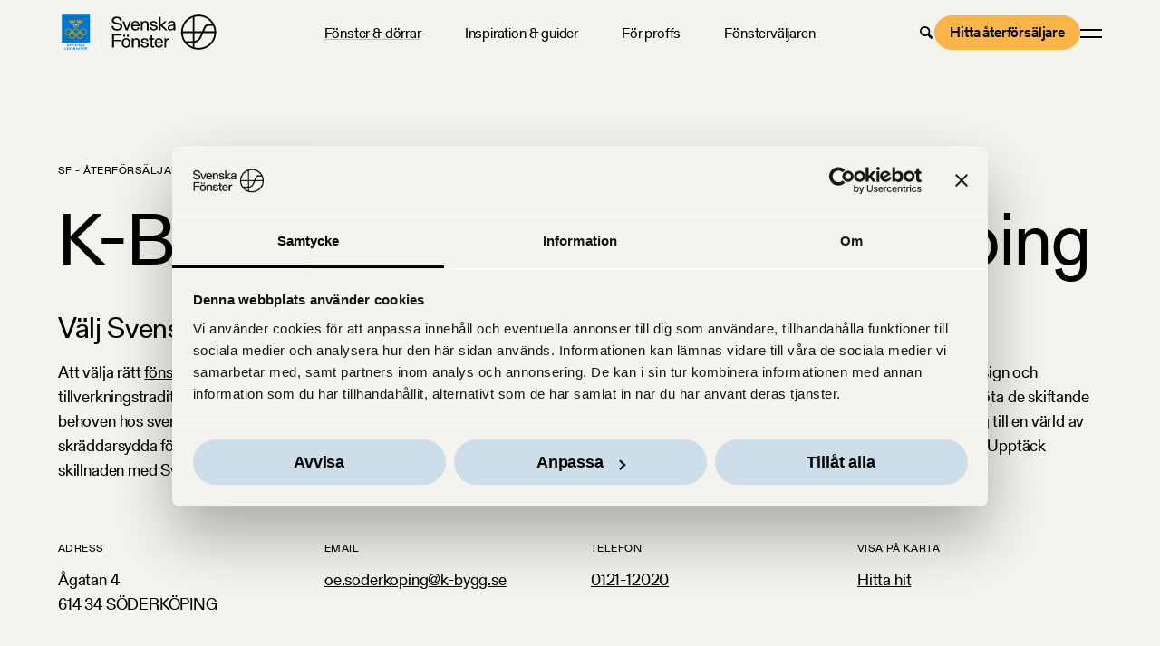

--- FILE ---
content_type: text/html;charset=utf-8
request_url: https://svenskafonster.se/aterforsaljare/k-bygg-soderkoping-soderkoping
body_size: 12495
content:
<!doctype html><html lang="sv" class="no-js   hs-content-id-105391972139 hs-site-page page  resellers-template 
	
"><head>

		<meta charset="utf-8">

		<title>Köpa fönster Söderköping, K-Bygg Söderköping</title>
		<meta name="description" content="Du har alltid nära till en butik som säljer våra produkter, de säljs av bygghandlare i hela Sverige. Vill du hitta din närmaste återförsäljare? Här kan du göra just det. ">

		<script>
			document.documentElement.classList.remove('no-js');
			document.documentElement.classList.add('js');
		</script>

		<script id="svfapp-qr-redirect">
			(function () {
				// Parse UUID from hash
				var exp = /^#lc#([A-Z0-9-]+)#cl$/,
				hash = location.hash.replace(/\%23/g, "#"),
				matches = hash.match(exp),
				svfapp_base_url = "https://svfapp.svenskafonster.se/?lc=";

				// If match with a UUID, redirect to svfapp
				if (null !== matches && matches.length > 1) {
					window.location.replace(svfapp_base_url + matches[1]);
				}
			})();
		</script>

		<link rel="preload" href="https://svenskafonster.se/hubfs/raw_assets/public/sf-theme/dist/assets/fonts/GerstnerProgrammFSLWeb-Medium.woff2" as="font" type="font/woff2" crossorigin>
		<link rel="preload" href="https://svenskafonster.se/hubfs/raw_assets/public/sf-theme/dist/assets/fonts/GerstnerProgrammFSLWeb-Regular.woff2" as="font" type="font/woff2" crossorigin>
            
		<link rel="shortcut icon" href="https://svenskafonster.se/hubfs/AAA%20-%20SF%20-%20Ny%20Webb%202023/SF%20VARUM%C3%84RKE/MicrosoftTeams-image%20(46).png">
		
		
		<meta name="viewport" content="width=device-width, initial-scale=1">

    
    <meta property="og:description" content="Du har alltid nära till en butik som säljer våra produkter, de säljs av bygghandlare i hela Sverige. Vill du hitta din närmaste återförsäljare? Här kan du göra just det. ">
    <meta property="og:title" content="Köpa fönster Söderköping, K-Bygg Söderköping">
    <meta name="twitter:description" content="Du har alltid nära till en butik som säljer våra produkter, de säljs av bygghandlare i hela Sverige. Vill du hitta din närmaste återförsäljare? Här kan du göra just det. ">
    <meta name="twitter:title" content="Köpa fönster Söderköping, K-Bygg Söderköping">

    
<!--  Added by CookieBot integration -->
<script id="Cookiebot" src="https://consent.cookiebot.com/uc.js" data-cbid="f43cf33e-b36d-46b1-b95e-6fe1c930943f" data-blockingmode="auto" type="text/javascript">
                </script>
<!-- /Added by CookieBot integration -->


    
    <style>
a.cta_button{-moz-box-sizing:content-box !important;-webkit-box-sizing:content-box !important;box-sizing:content-box !important;vertical-align:middle}.hs-breadcrumb-menu{list-style-type:none;margin:0px 0px 0px 0px;padding:0px 0px 0px 0px}.hs-breadcrumb-menu-item{float:left;padding:10px 0px 10px 10px}.hs-breadcrumb-menu-divider:before{content:'›';padding-left:10px}.hs-featured-image-link{border:0}.hs-featured-image{float:right;margin:0 0 20px 20px;max-width:50%}@media (max-width: 568px){.hs-featured-image{float:none;margin:0;width:100%;max-width:100%}}.hs-screen-reader-text{clip:rect(1px, 1px, 1px, 1px);height:1px;overflow:hidden;position:absolute !important;width:1px}
</style>

<link rel="stylesheet" href="https://svenskafonster.se/hubfs/hub_generated/template_assets/1/104229928747/1768299886236/template_app.min.css">
    

    
<!--  Added by GoogleAnalytics4 integration -->
<script>
var _hsp = window._hsp = window._hsp || [];
window.dataLayer = window.dataLayer || [];
function gtag(){dataLayer.push(arguments);}

var useGoogleConsentModeV2 = true;
var waitForUpdateMillis = 1000;


if (!window._hsGoogleConsentRunOnce) {
  window._hsGoogleConsentRunOnce = true;

  gtag('consent', 'default', {
    'ad_storage': 'denied',
    'analytics_storage': 'denied',
    'ad_user_data': 'denied',
    'ad_personalization': 'denied',
    'wait_for_update': waitForUpdateMillis
  });

  if (useGoogleConsentModeV2) {
    _hsp.push(['useGoogleConsentModeV2'])
  } else {
    _hsp.push(['addPrivacyConsentListener', function(consent){
      var hasAnalyticsConsent = consent && (consent.allowed || (consent.categories && consent.categories.analytics));
      var hasAdsConsent = consent && (consent.allowed || (consent.categories && consent.categories.advertisement));

      gtag('consent', 'update', {
        'ad_storage': hasAdsConsent ? 'granted' : 'denied',
        'analytics_storage': hasAnalyticsConsent ? 'granted' : 'denied',
        'ad_user_data': hasAdsConsent ? 'granted' : 'denied',
        'ad_personalization': hasAdsConsent ? 'granted' : 'denied'
      });
    }]);
  }
}

gtag('js', new Date());
gtag('set', 'developer_id.dZTQ1Zm', true);
gtag('config', 'G-2F0NSDH5V8');
</script>
<script async src="https://www.googletagmanager.com/gtag/js?id=G-2F0NSDH5V8"></script>

<!-- /Added by GoogleAnalytics4 integration -->

<!--  Added by GoogleTagManager integration -->
<script>
var _hsp = window._hsp = window._hsp || [];
window.dataLayer = window.dataLayer || [];
function gtag(){dataLayer.push(arguments);}

var useGoogleConsentModeV2 = true;
var waitForUpdateMillis = 1000;



var hsLoadGtm = function loadGtm() {
    if(window._hsGtmLoadOnce) {
      return;
    }

    if (useGoogleConsentModeV2) {

      gtag('set','developer_id.dZTQ1Zm',true);

      gtag('consent', 'default', {
      'ad_storage': 'denied',
      'analytics_storage': 'denied',
      'ad_user_data': 'denied',
      'ad_personalization': 'denied',
      'wait_for_update': waitForUpdateMillis
      });

      _hsp.push(['useGoogleConsentModeV2'])
    }

    (function(w,d,s,l,i){w[l]=w[l]||[];w[l].push({'gtm.start':
    new Date().getTime(),event:'gtm.js'});var f=d.getElementsByTagName(s)[0],
    j=d.createElement(s),dl=l!='dataLayer'?'&l='+l:'';j.async=true;j.src=
    'https://www.googletagmanager.com/gtm.js?id='+i+dl;f.parentNode.insertBefore(j,f);
    })(window,document,'script','dataLayer','GTM-KBV2RFH');

    window._hsGtmLoadOnce = true;
};

_hsp.push(['addPrivacyConsentListener', function(consent){
  if(consent.allowed || (consent.categories && consent.categories.analytics)){
    hsLoadGtm();
  }
}]);

</script>

<!-- /Added by GoogleTagManager integration -->

    <link rel="canonical" href="https://svenskafonster.se/aterforsaljare/k-bygg-soderkoping-soderkoping">

<!-- Google Tag Manager -->
<script>(function(w,d,s,l,i){w[l]=w[l]||[];w[l].push({'gtm.start':
new Date().getTime(),event:'gtm.js'});var f=d.getElementsByTagName(s)[0],
j=d.createElement(s),dl=l!='dataLayer'?'&l='+l:'';j.async=true;j.src=
'https://www.googletagmanager.com/gtm.js?id='+i+dl;f.parentNode.insertBefore(j,f);
})(window,document,'script','dataLayer','GTM-KBV2RFH');</script>
<!-- End Google Tag Manager -->

<!-- cookieconsent: Google Consent Mode 2  -->
<script data-cookieconsent="ignore">
    window.dataLayer = window.dataLayer || [];
    function gtag() {
        dataLayer.push(arguments);
    }
    gtag("consent", "default", {
        ad_personalization: "denied",
        ad_storage: "denied",
        ad_user_data: "denied",
        analytics_storage: "denied",
        functionality_storage: "denied",
        personalization_storage: "denied",
        security_storage: "granted",
        wait_for_update: 500,
    });
    gtag("set", "ads_data_redaction", true);
    gtag("set", "url_passthrough", true);
</script>


<!-- Matomo -->
<script>
  var _paq = window._paq = window._paq || [];
  /* tracker methods like "setCustomDimension" should be called before "trackPageView" */
  _paq.push(['trackPageView']);
  _paq.push(['enableLinkTracking']);
  (function() {
    var u="https://svenskafonster.matomo.cloud/";
    _paq.push(['setTrackerUrl', u+'matomo.php']);
    _paq.push(['setSiteId', '1']);
    var d=document, g=d.createElement('script'), s=d.getElementsByTagName('script')[0];
    g.async=true; g.src='//cdn.matomo.cloud/svenskafonster.matomo.cloud/matomo.js'; s.parentNode.insertBefore(g,s);
  })();
</script>
<!-- End Matomo Code -->

<meta property="og:url" content="https://svenskafonster.se/aterforsaljare/k-bygg-soderkoping-soderkoping">
<meta name="twitter:card" content="summary">
<meta http-equiv="content-language" content="sv">







	<meta name="generator" content="HubSpot"></head>

	<body>
<!--  Added by GoogleTagManager integration -->
<noscript><iframe src="https://www.googletagmanager.com/ns.html?id=GTM-KBV2RFH" height="0" width="0" style="display:none;visibility:hidden"></iframe></noscript>

<!-- /Added by GoogleTagManager integration -->


		
			<div data-global-resource-path="sf-theme/templates/global-partials/site-header.html">



	















	

	

	

	

	

	

	


<header id="site-header">

	



	



<a href="https://svenskafonster.se/" class="site-logo"><svg xmlns="http://www.w3.org/2000/svg" xml:space="preserve" viewbox="0 0 927.45 242.98" width="927.45" height="242.98">
	<title>Svenska Fönster AB</title>
	<path fill="#0075c9" d="M52.1 196.03c0-3.56 2.27-6.2 5.88-6.2 3.59 0 5.86 2.64 5.86 6.2 0 3.55-2.27 6.18-5.86 6.18-3.61.01-5.88-2.63-5.88-6.18m8.96 0c0-2.25-1.02-3.99-3.07-3.99-2.06 0-3.12 1.74-3.12 3.99 0 2.24 1.05 3.95 3.12 3.95 2.05 0 3.07-1.71 3.07-3.95m6.28-5.99h8.72v2.32h-6v2.59h5.01v2.22h-5.01v4.76h-2.72zm12.2 0h8.73v2.32h-6.01v2.59h5.02v2.22h-5.02v4.76h-2.72zm12.21 0h2.73v11.89h-2.73zm6.25 5.99c0-3.55 2.28-6.2 5.83-6.2 1.31 0 2.44.32 3.26.93 1.07.78 1.69 1.95 1.84 3.29h-2.72c-.16-1.12-1.05-1.95-2.4-1.95-2.03 0-3.04 1.68-3.04 3.93 0 2.27 1.18 3.91 3.05 3.91 1.45 0 2.35-.94 2.48-2.17h2.73c-.08 1.18-.62 2.28-1.44 3.08-.89.88-2.11 1.34-3.77 1.34-3.46.01-5.82-2.61-5.82-6.16m14.44-5.99h2.73v11.89h-2.73zm6.74 0h8.91v2.27h-6.2v2.37h5.37v2.15h-5.37v2.77h6.31v2.33h-9.02zm12.68 0h2.72v9.56h5.48v2.33h-8.2zm11.63 0h2.72v9.56h5.48v2.33h-8.2zM38.04 209.21h2.72v9.56h5.48v2.33h-8.2zm11.63 0h8.91v2.27h-6.19v2.37h5.36V216h-5.36v2.77h6.31v2.33h-9.03zm11.82 0h2.83l1.76 5.72c.4 1.31.81 3.5.81 3.5h.03s.42-2.19.8-3.5l1.74-5.72h2.75l-3.93 11.89h-2.86l-3.93-11.89zm13.87 0h8.91v2.27h-6.2v2.37h5.37V216h-5.37v2.77h6.31v2.33h-9.02zm12.68 0h5.66c2.32 0 4.06 1.23 4.06 3.4 0 1.39-.69 2.4-2.2 2.89v.05c1.18.37 1.71 1.02 1.87 2.3.22 1.61.13 2.96.51 3.12v.13h-2.68c-.32-.18-.29-1.44-.43-2.75-.14-1.18-.73-1.79-2.04-1.79h-2.01v4.54h-2.72v-11.89zm2.72 5.34h2.41c1.21 0 1.87-.62 1.87-1.57 0-.97-.59-1.61-1.79-1.61h-2.49v3.18zm14.28-5.34h2.83l4.3 11.89h-2.88l-.75-2.27h-4.31l-.73 2.27h-2.73l4.27-11.89zm-.18 7.67h3.05l-.72-2.22c-.51-1.63-.77-3.16-.77-3.16h-.03s-.42 2-.8 3.16l-.73 2.22zm10.48-7.67h2.78l3.13 5.16c.7 1.2 1.63 3.13 1.63 3.13h.03s-.14-2.12-.14-3.48v-4.81h2.6v11.89h-2.8l-3.1-5.1c-.72-1.2-1.65-3.18-1.65-3.18h-.03s.14 2.14.14 3.5v4.78h-2.6v-11.89zm13.44 0h9.81v2.32h-3.55v9.57h-2.73v-9.57h-3.53zm12.25 5.99c0-3.56 2.27-6.2 5.88-6.2 3.59 0 5.86 2.64 5.86 6.2 0 3.55-2.27 6.18-5.86 6.18-3.61.01-5.88-2.63-5.88-6.18m2.7-8.78h2.44v2.14h-2.44v-2.14zm6.26 8.78c0-2.25-1.02-3.99-3.07-3.99-2.06 0-3.12 1.74-3.12 3.99 0 2.24 1.05 3.95 3.12 3.95 2.05 0 3.07-1.71 3.07-3.95m-2.35-8.78h2.43v2.14h-2.43v-2.14zm8.63 2.79h5.66c2.32 0 4.06 1.23 4.06 3.4 0 1.39-.69 2.4-2.2 2.89v.05c1.18.37 1.71 1.02 1.87 2.3.22 1.61.13 2.96.51 3.12v.13h-2.68c-.32-.18-.29-1.44-.43-2.75-.14-1.18-.73-1.79-2.04-1.79h-2.01v4.54h-2.72v-11.89zm2.72 5.34h2.41c1.21 0 1.87-.62 1.87-1.57 0-.97-.59-1.61-1.79-1.61h-2.49v3.18zM21.9 21.71h160.23v160.23H21.9z" />
	<path fill="#ffa400" d="M80.63 71.14c-6.03 0-10.92-.95-10.92-2.13 0-1.17 4.89-2.12 10.92-2.12s10.92.95 10.92 2.12c0 1.18-4.89 2.13-10.92 2.13m15.11-15.5s-.07.18-.07.17c-.25-.18-.91-.61-.91-.61-.5-.32-1.1-.51-1.74-.51-1.77 0-3.22 1.44-3.22 3.22 0 1.78 1.44 3.22 3.22 3.22.22 0 .44-.02.65-.07l1.06-.17-.22.49-.01.02c-.33.72-1.16 1.95-2.94 1.95s-3.18-2.04-3.18-2.04-1.48 1.83-3.58 1.83c-1.77 0-2.55-1.66-2.71-2.04-.09-.22-.16-.86.04-1.16.01-.01.34.18.34.18 1.36.55 2.54.45 2.54.45 1.77 0 3.2-1.43 3.2-3.2 0-1.77-1.43-3.2-3.2-3.2-.69 0-1.02.23-1.24.29-.32.09-.82.41-.82.41l.43-.95c.29-.75.07-1.56.07-1.56-.19-1.29-1.37-2.28-2.8-2.28h-.09c-1.42 0-2.6.99-2.79 2.28 0 0-.21.81.07 1.56l.43.95s-.49-.32-.81-.41c-.22-.07-.56-.29-1.24-.29-1.77 0-3.2 1.43-3.2 3.2 0 1.77 1.43 3.2 3.2 3.2 0 0 1.18.1 2.54-.45 0 0 .33-.19.34-.18.2.3.13.94.04 1.16-.16.38-.93 2.04-2.71 2.04-2.1 0-3.58-1.83-3.58-1.83s-1.39 2.04-3.18 2.04c-1.78 0-2.6-1.23-2.94-1.95l-.01-.03-.22-.49 1.06.17c.21.04.43.07.65.07 1.78 0 3.22-1.44 3.22-3.22 0-1.77-1.44-3.22-3.22-3.22-.64 0-1.24.19-1.74.51 0 0-.65.43-.9.61l-.07-.17c-.61-1.44-1.88-3.32-4.38-2.16-.01 0 1.04 1.17 1.99 3.18.6 1.25 1.18 2.85 1.65 4.64.22.82 1 2.63 1 2.63s1.14 1.89 1.16 2.17c.02.28.11 3.74 1.16 4.36.86.51 5.51 2.16 12.52 2.16h.01c7.01 0 11.67-1.65 12.53-2.16 1.05-.62 1.13-4.08 1.16-4.36.02-.27 1.16-2.17 1.16-2.17s.79-1.81 1-2.63c.48-1.79 1.06-3.39 1.66-4.64.95-2 2-3.18 1.99-3.18-2.49-1.15-3.76.73-4.37 2.17m6.06 38.27c-6.03 0-10.92-.95-10.92-2.13 0-1.17 4.89-2.12 10.92-2.12s10.92.95 10.92 2.12c0 1.18-4.89 2.13-10.92 2.13m15.11-15.5-.07.17c-.25-.18-.91-.61-.91-.61-.5-.33-1.1-.51-1.74-.51-1.77 0-3.21 1.44-3.21 3.22 0 1.78 1.44 3.22 3.21 3.22.22 0 .44-.02.65-.07l1.06-.17-.22.49v.02c-.34.72-1.16 1.95-2.94 1.95-1.79 0-3.18-2.04-3.18-2.04s-1.48 1.83-3.59 1.83c-1.77 0-2.54-1.66-2.7-2.04-.09-.22-.16-.86.03-1.16.01-.01.34.18.34.18 1.36.55 2.54.45 2.54.45 1.77 0 3.2-1.43 3.2-3.2 0-1.76-1.43-3.2-3.2-3.2-.68 0-1.02.22-1.24.29-.33.09-.82.41-.82.41l.42-.96c.29-.75.08-1.56.08-1.56-.19-1.28-1.37-2.27-2.8-2.27h-.09c-1.42 0-2.6.99-2.79 2.27 0 0-.22.81.07 1.56l.43.96s-.49-.32-.81-.41c-.23-.07-.56-.29-1.25-.29-1.77 0-3.2 1.43-3.2 3.2 0 1.77 1.43 3.2 3.2 3.2 0 0 1.18.1 2.54-.45 0 0 .33-.19.34-.18.21.29.13.94.04 1.16-.16.38-.93 2.04-2.71 2.04-2.1 0-3.58-1.83-3.58-1.83s-1.39 2.04-3.18 2.04c-1.78 0-2.6-1.23-2.94-1.95l-.01-.02-.21-.49 1.05.17c.21.04.42.07.65.07 1.78 0 3.21-1.44 3.21-3.22 0-1.77-1.43-3.22-3.21-3.22-.64 0-1.24.19-1.74.51 0 0-.65.43-.9.61l-.07-.17c-.62-1.44-1.88-3.32-4.39-2.16-.01 0 1.04 1.17 2 3.18.6 1.25 1.17 2.85 1.65 4.64.22.82 1.01 2.63 1.01 2.63s1.14 1.89 1.16 2.17c.02.28.11 3.74 1.16 4.35.86.51 5.51 2.17 12.52 2.17h.01c7.01 0 11.66-1.66 12.52-2.17 1.05-.62 1.13-4.07 1.16-4.35.03-.28 1.16-2.17 1.16-2.17s.79-1.82 1.01-2.63c.48-1.79 1.05-3.39 1.65-4.64.95-2 2-3.18 1.99-3.18-2.48-1.15-3.75.73-4.36 2.16m6.03-7.27c-6.03 0-10.92-.95-10.92-2.13 0-1.17 4.89-2.12 10.92-2.12s10.92.95 10.92 2.12c0 1.18-4.89 2.13-10.92 2.13m15.11-15.5s-.07.18-.07.17c-.25-.18-.9-.61-.9-.61-.5-.32-1.1-.51-1.74-.51-1.77 0-3.22 1.44-3.22 3.22 0 1.78 1.44 3.22 3.22 3.22.22 0 .44-.02.65-.07l1.06-.17-.22.49-.01.03c-.33.72-1.16 1.95-2.94 1.95s-3.18-2.04-3.18-2.04-1.47 1.83-3.58 1.83c-1.77 0-2.54-1.66-2.71-2.04-.09-.22-.16-.86.04-1.16.01-.01.34.18.34.18 1.36.55 2.54.45 2.54.45 1.77 0 3.2-1.43 3.2-3.2 0-1.77-1.44-3.2-3.2-3.2-.68 0-1.02.23-1.24.29-.33.09-.81.41-.81.41l.42-.95c.28-.75.07-1.56.07-1.56-.19-1.29-1.37-2.28-2.79-2.28h-.1c-1.43 0-2.6.99-2.79 2.28 0 0-.21.81.07 1.56l.43.95s-.49-.32-.82-.41c-.22-.07-.56-.29-1.24-.29-1.76 0-3.2 1.43-3.2 3.2 0 1.77 1.44 3.2 3.2 3.2 0 0 1.18.1 2.54-.45 0 0 .33-.19.34-.18.21.3.13.94.04 1.16-.16.38-.93 2.04-2.71 2.04-2.1 0-3.58-1.83-3.58-1.83s-1.39 2.04-3.18 2.04c-1.77 0-2.6-1.23-2.93-1.95l-.01-.03-.21-.49 1.05.17c.21.04.42.07.65.07 1.77 0 3.21-1.44 3.21-3.22 0-1.77-1.44-3.22-3.21-3.22-.64 0-1.24.19-1.74.51 0 0-.65.43-.9.61l-.07-.17c-.61-1.44-1.88-3.32-4.39-2.16-.01 0 1.04 1.17 2 3.18.6 1.25 1.17 2.85 1.65 4.64.22.82 1.01 2.63 1.01 2.63s1.14 1.89 1.16 2.17c.02.28.11 3.74 1.16 4.36.86.51 5.52 2.16 12.53 2.16s11.67-1.65 12.53-2.16c1.05-.62 1.13-4.08 1.16-4.36.02-.27 1.16-2.17 1.16-2.17s.79-1.81 1.01-2.63c.48-1.79 1.05-3.39 1.65-4.64.95-2 2-3.18 1.99-3.18-2.5-1.16-3.77.72-4.39 2.16M78.9 120.38c0-10.85-8.8-19.66-19.66-19.66-10.85 0-19.65 8.8-19.65 19.66 0 10.85 8.8 19.66 19.65 19.66.57 0 1.14-.03 1.7-.07-.04-.52-.06-1.04-.06-1.57 0-.58.02-1.16.07-1.73-.56.06-1.13.09-1.71.09-9.05 0-16.38-7.33-16.38-16.38 0-9.05 7.33-16.38 16.38-16.38 9.05 0 16.38 7.33 16.38 16.38 0 7.27-4.73 13.43-11.28 15.57-.12.8-.18 1.62-.18 2.45 0 .34.01.68.03 1.01 8.46-2.19 14.71-9.88 14.71-19.03m85.17 0c0 10.85-8.8 19.66-19.66 19.66-10.27 0-18.71-7.88-19.58-17.93 1.17.12 2.3.36 3.38.72 1.18 7.88 7.98 13.93 16.2 13.93 9.05 0 16.38-7.33 16.38-16.38 0-9.05-7.33-16.38-16.38-16.38-8.7 0-15.82 6.79-16.35 15.37-1.05-.27-2.14-.46-3.25-.56.8-10.12 9.27-18.09 19.59-18.09 10.87.01 19.67 8.81 19.67 19.66" />
	<path fill="#ffa400" d="M139.47 139.41c-.52 8.58-7.64 15.37-16.35 15.37-9.04 0-16.38-7.33-16.38-16.38 0-7.27 4.73-13.43 11.28-15.57.12-.8.19-1.62.19-2.45 0-.34-.01-.68-.03-1.01-8.46 2.19-14.71 9.88-14.71 19.03 0 10.85 8.8 19.66 19.66 19.66 10.33 0 18.8-7.97 19.59-18.09-1.12-.1-2.2-.29-3.25-.56m-16.35-17.39c8.22 0 15.02 6.05 16.2 13.93 1.08.35 2.21.6 3.38.72-.87-10.05-9.31-17.93-19.58-17.93-.57 0-1.14.03-1.7.07.04.52.06 1.04.06 1.57 0 .58-.02 1.16-.07 1.73.56-.06 1.14-.09 1.71-.09m-22.99 17.95c-.8 10.12-9.27 18.09-19.59 18.09-10.85 0-19.66-8.8-19.66-19.66 0-9.15 6.25-16.83 14.71-19.03.02.34.03.67.03 1.01 0 .83-.06 1.65-.18 2.45-6.55 2.14-11.28 8.3-11.28 15.57 0 9.05 7.33 16.38 16.38 16.38 8.71 0 15.83-6.79 16.35-15.37 1.05.27 2.13.46 3.24.56m-21.31-17.86c.05-.57.07-1.15.07-1.73 0-.53-.02-1.05-.06-1.57.56-.05 1.12-.07 1.7-.07 10.27 0 18.71 7.88 19.58 17.93-1.17-.12-2.3-.37-3.38-.72-1.18-7.88-7.98-13.94-16.2-13.94-.57.01-1.14.04-1.71.1" />
	<path fill="#ffa400" d="M101.83 136.76c-8.21 0-15.02-6.05-16.2-13.93-1.08-.35-2.21-.6-3.38-.72.87 10.05 9.31 17.93 19.58 17.93.57 0 1.14-.03 1.7-.07-.04-.52-.06-1.04-.06-1.57 0-.58.03-1.16.07-1.72-.56.05-1.13.08-1.71.08m0-36.03c-10.33 0-18.8 7.96-19.59 18.09 1.11.1 2.2.29 3.25.56.52-8.58 7.64-15.37 16.35-15.37 9.05 0 16.38 7.33 16.38 16.38 0 7.27-4.73 13.43-11.28 15.57-.12.8-.19 1.62-.19 2.44 0 .34.01.68.03 1.01 8.46-2.19 14.71-9.88 14.71-19.03 0-10.85-8.81-19.65-19.66-19.65" />
	<path fill="#0472b9" d="M243.62 21.71h1v199.38h-1z" />
	<path d="M335.04 104.15c-10.18 0-19.5-5.85-20.15-18.2l-10.72 1.73c2.16 16.9 15.05 25.24 30.65 25.24 18.52 0 30.87-9.53 30.87-23.18 0-14.51-11.48-18.74-23.29-21.44l-8.23-1.84c-8.66-1.95-17.33-4.11-17.33-11.69 0-9.21 8.45-13.22 18.3-13.22 8.56 0 16.03 4.33 17.98 15.05l10.73-1.95c-2.39-11.81-10.61-21.88-28.7-21.88-17.44 0-28.92 8.77-28.92 21.99 0 15.16 12.89 18.41 26.21 21.34l7.36 1.63c8.23 1.84 15.17 3.79 15.17 12.56 0 7.79-7.58 13.86-19.93 13.86zm61.15 6.93 19.6-52.21h-9.63l-15.39 41.27-14.94-41.27h-9.86l19.06 52.21zm44.59 1.3c12.35 0 20.37-9.54 21.88-16.68l-9.21-1.95c-1.08 4.98-4.87 11.16-13.1 11.16-10.51 0-14.84-8.99-14.95-17.55h37.91c.11-.43.11-1.3.11-2.06 0-15.81-8.67-27.73-23.83-27.73-15.7 0-23.94 13.22-23.94 27.51 0 14.09 7.58 27.3 25.13 27.3zm-1.19-47.33c9.21 0 13.76 7.8 13.76 14.84h-27.84c0-8.12 5.09-14.84 14.08-14.84zm41.28 21.12c0-8.45.54-12.57 3.36-16.14 2.38-3.04 5.52-4.77 9.96-4.77 4.87 0 7.91 2.28 9.1 4.12 1.73 2.38 2.16 5.3 2.16 12.67v29.03h9.53V82.05c0-8.99-.32-13.1-3.68-17.65-3.68-4.98-9.32-6.82-14.41-6.82-9.1 0-15.05 5.52-16.25 9.75v-8.45h-9.42v52.21h9.64V86.17zm63.41 18.74c-8.02 0-12.24-4.98-12.67-12.35l-9.97 2.16c.76 7.37 7.69 17.66 22.64 17.66 12.13 0 22.31-5.96 22.31-16.36 0-11.48-10.4-13.86-18.74-15.38l-4.12-.76c-4.23-.76-10.83-2.49-10.83-7.47 0-3.14 3.14-7.36 11.05-7.36 8.34 0 11.05 4.55 11.92 10.72l9.31-1.84c-1.95-10.72-10.94-16.35-20.8-16.35-14.08 0-20.9 7.47-20.9 14.95 0 11.59 10.29 13.65 16.89 14.94l6.17 1.19c3.9.76 10.07 1.84 10.07 7.69.01 5.96-5.84 8.56-12.33 8.56zm39.45-19.72 27.08 25.89h12.45L593.8 82.27l25.13-23.4h-12.45l-22.75 21.88V34.61h-9.64v76.47h9.64zm82.9-10.39c0-13.1-8.88-17.22-20.25-17.22-6.17 0-11.48 1.84-15.38 5.09-3.36 2.82-5.63 6.72-6.5 11.59l9.75 1.84c.54-7.58 5.31-11.05 12.13-11.05 8.99 0 10.94 5.09 10.94 7.9 0 2.82-.32 4.98-6.28 6.07-1.52.32-5.42.87-6.83 1.08-11.48 1.95-21.23 4.66-21.23 17.11 0 8.12 6.5 15.17 17.76 15.17 6.93 0 13.22-2.49 16.25-8.88 0 3.57.65 7.04.76 7.58h9.64c-.11-.54-.76-5.31-.76-12.46V74.8zm-9.64 16.46c0 11.38-9.97 13.65-14.84 13.65-4.98 0-9.31-3.47-9.31-8.12 0-7.04 5.96-8.45 12.67-9.75l3.57-.65c3.14-.65 6.5-1.3 7.91-1.95v6.82zm-348.6 117.9h10.4v-35.42h38.13v-8.77h-38.13v-23.5h40.51v-8.78h-50.91zm83.8-73.22h10.94v11.38h-10.94zm-5.09 19.71c-16.35 0-25.23 14.08-25.23 27.51 0 13.32 8.88 27.29 25.23 27.29 16.25 0 25.13-13.97 25.13-27.29 0-13.42-8.88-27.51-25.13-27.51zm0 47.12c-10.5 0-15.49-10.18-15.49-19.6s4.98-19.82 15.49-19.82c10.4 0 15.27 10.4 15.27 19.82s-4.87 19.6-15.27 19.6zm-16.57-66.83h10.94v11.38h-10.94zm75.14 19.71c-9.1 0-15.06 5.52-16.25 9.74v-8.45H420v52.21h9.64v-24.91c0-8.45.54-12.57 3.36-16.14 2.38-3.04 5.52-4.77 9.96-4.77 4.88 0 7.91 2.28 9.1 4.12 1.73 2.38 2.16 5.31 2.16 12.67v29.03h9.53v-29.03c0-8.99-.32-13.11-3.68-17.66-3.68-4.97-9.32-6.81-14.4-6.81zm50.94 23.07-4.12-.76c-4.23-.76-10.83-2.49-10.83-7.47 0-3.14 3.14-7.36 11.05-7.36 8.34 0 11.05 4.55 11.92 10.72l9.31-1.84c-1.95-10.72-10.94-16.35-20.8-16.35-14.08 0-20.91 7.47-20.91 14.94 0 11.59 10.29 13.65 16.9 14.95l6.17 1.19c3.9.76 10.07 1.84 10.07 7.69 0 5.96-5.85 8.56-12.35 8.56-8.01 0-12.24-4.98-12.67-12.35l-9.97 2.16c.76 7.37 7.69 17.65 22.64 17.65 12.13 0 22.31-5.95 22.31-16.35.02-11.48-10.38-13.86-18.72-15.38zm39.49-38.99h-9.64v17.22h-10.07v7.69h10.07v32.93c0 8.45 5.09 12.35 13.22 12.35 3.25 0 5.96-.54 7.47-.87v-7.69c-1.63.33-3.58.54-5.2.54-3.79 0-5.85-1.63-5.85-6.61v-30.65h11.05v-7.69H536.1v-17.22zm37.38 15.92c-15.7 0-23.94 13.21-23.94 27.51 0 14.08 7.58 27.29 25.13 27.29 12.35 0 20.37-9.53 21.88-16.68l-9.21-1.95c-1.08 4.98-4.87 11.16-13.1 11.16-10.51 0-14.84-8.99-14.95-17.55h37.91c.11-.43.11-1.3.11-2.06 0-15.8-8.67-27.72-23.83-27.72zm-14.08 22.32c0-8.12 5.09-14.84 14.08-14.84 9.21 0 13.76 7.8 13.76 14.84H559.4zm55.15-12.24v-8.78h-9.42v52.21h9.64v-23.61c0-5.63.11-10.83 2.82-14.41 2.27-3.36 5.52-5.96 11.16-5.96 2.6 0 3.9.21 4.98.43v-9.64c-.54-.11-2.17-.32-3.68-.32-8.03 0-13.77 5.2-15.5 10.08zM799.46 21.96c-54.95 0-99.65 44.7-99.65 99.65s44.7 99.65 99.65 99.65 99.66-44.7 99.66-99.65-44.71-99.65-99.66-99.65zm89.88 94.84h-59.21l9.89-22.01c2.67-5.94 8.6-9.78 15.11-9.78h26.53c4.39 9.81 7.09 20.52 7.68 31.79zm-12.68-41.42h-21.52c-10.3 0-19.68 6.07-23.9 15.46l-11.67 25.96h-43.75V34.77c7.54-2.05 15.45-3.17 23.63-3.17 32.75 0 61.45 17.57 77.21 43.78zm-167.09 51.05h56.62v46.45h-40.66c-9.27-13.32-15.05-29.25-15.96-46.45zm66.26 0h39.42l-10.42 23.19c-5.38 11.98-16.34 20.33-28.99 22.61v-45.8zM766.19 38v78.8h-56.62c1.9-35.81 24.83-66.11 56.62-78.8zm-32.94 144.52h32.94v22.71c-12.64-5.04-23.87-12.86-32.94-22.71zm66.21 29.11c-8.18 0-16.09-1.12-23.63-3.17v-26.44c16.46-2.36 30.85-13 37.78-28.44l12.2-27.14h63.54c-2.52 47.4-41.87 85.19-89.89 85.19z" />
</svg></a>
	



	





	

	
		<ul class="menu menu--primary"><li class="dropdown active-ancestor active-parent">
		
		
		
		
			
				<a href="https://svenskafonster.se/fonster">Fönster &amp; dörrar</a>
			<ul class="sub-menu"><li class="dropdown active-ancestor active-parent">
		
		
		
		
			
				<strong>Snabblänkar</strong>
			<ul class="sub-menu"><li>
		
		
		
		
			
				<a href="/fonster?filter_svanen=1#products">Svanenmärkta fönster</a>
			
	</li><li>
		
		
		
		
			
				<a href="https://svenskafonster.se/tillbehor-tillval/sprojs">Våra spröjs</a>
			
	</li><li>
		
		
		
		
			
				<a href="https://svenskafonster.se/support/garanti">Garanti</a>
			
	</li><li class="active-ancestor active-parent active">
		
		
		
		
			
				<a href="https://svenskafonster.se/aterforsaljare" aria-current="page">Hitta återförsäljare</a>
			
	</li><li>
		
		
		
		
			
				<a href="/fonster?filter_direction=1&amp;filter_material_outside=1#products">Fönster till höghus</a>
			
	</li></ul>
	</li><li class="menu-post menu-post--multiple">
		
		
		
			
			<strong>Våra fönster och dörrar</strong>

			<ul>
				
					
					
					
					

					<li>

						

	
	
	
	

	
	<figure>

			
		
		
		
		<a href="https://svenskafonster.se/aluminiumfonster">
			
				
				
				
				
				

				<div class="ratio--ratio--16-9">
					
						<img src="https://svenskafonster.se/hs-fs/hubfs/AAA%20-%20SF%20-%20Ny%20Webb%202023/BILDER/Milj%C3%B6bilder%20med%20produkter/JW_230202_231152_print-2.jpg?width=300&amp;height=400&amp;name=JW_230202_231152_print-2.jpg" width="300" alt="JW_230202_231152_print-2" class="" loading="lazy" height="400" srcset="https://svenskafonster.se/hs-fs/hubfs/AAA%20-%20SF%20-%20Ny%20Webb%202023/BILDER/Milj%C3%B6bilder%20med%20produkter/JW_230202_231152_print-2.jpg?width=150&amp;height=200&amp;name=JW_230202_231152_print-2.jpg 150w, https://svenskafonster.se/hs-fs/hubfs/AAA%20-%20SF%20-%20Ny%20Webb%202023/BILDER/Milj%C3%B6bilder%20med%20produkter/JW_230202_231152_print-2.jpg?width=300&amp;height=400&amp;name=JW_230202_231152_print-2.jpg 300w, https://svenskafonster.se/hs-fs/hubfs/AAA%20-%20SF%20-%20Ny%20Webb%202023/BILDER/Milj%C3%B6bilder%20med%20produkter/JW_230202_231152_print-2.jpg?width=450&amp;height=600&amp;name=JW_230202_231152_print-2.jpg 450w, https://svenskafonster.se/hs-fs/hubfs/AAA%20-%20SF%20-%20Ny%20Webb%202023/BILDER/Milj%C3%B6bilder%20med%20produkter/JW_230202_231152_print-2.jpg?width=600&amp;height=800&amp;name=JW_230202_231152_print-2.jpg 600w, https://svenskafonster.se/hs-fs/hubfs/AAA%20-%20SF%20-%20Ny%20Webb%202023/BILDER/Milj%C3%B6bilder%20med%20produkter/JW_230202_231152_print-2.jpg?width=750&amp;height=1000&amp;name=JW_230202_231152_print-2.jpg 750w, https://svenskafonster.se/hs-fs/hubfs/AAA%20-%20SF%20-%20Ny%20Webb%202023/BILDER/Milj%C3%B6bilder%20med%20produkter/JW_230202_231152_print-2.jpg?width=900&amp;height=1200&amp;name=JW_230202_231152_print-2.jpg 900w" sizes="(max-width: 300px) 100vw, 300px">
					
				</div>

				
				
			
		</a>
	


			

		</figure>

						<a href="https://svenskafonster.se/aluminiumfonster">Aluminiumbeklädda träfönster</a>

						<p>Se alla våra produkter med aluminiumbeklätt trä.</p>


					</li>
				
					
					
					
					

					<li>

						

	
	
	
	

	
	<figure>

			
		
		
		
		<a href="https://svenskafonster.se/trafonster">
			
				
				
				
				
				

				<div class="ratio--ratio--16-9">
					
						<img src="https://svenskafonster.se/hs-fs/hubfs/AAA%20-%20SF%20-%20Ny%20Webb%202023/BILDER/Milj%C3%B6bilder%20med%20produkter/Englandsg%C3%A5rden%20Svenskaf%C3%B6nster%2020230203-1.jpg?width=300&amp;height=200&amp;name=Englandsg%C3%A5rden%20Svenskaf%C3%B6nster%2020230203-1.jpg" width="300" alt="Englandsgården Svenskafönster 20230203-1" class="" loading="lazy" height="200" srcset="https://svenskafonster.se/hs-fs/hubfs/AAA%20-%20SF%20-%20Ny%20Webb%202023/BILDER/Milj%C3%B6bilder%20med%20produkter/Englandsg%C3%A5rden%20Svenskaf%C3%B6nster%2020230203-1.jpg?width=150&amp;height=100&amp;name=Englandsg%C3%A5rden%20Svenskaf%C3%B6nster%2020230203-1.jpg 150w, https://svenskafonster.se/hs-fs/hubfs/AAA%20-%20SF%20-%20Ny%20Webb%202023/BILDER/Milj%C3%B6bilder%20med%20produkter/Englandsg%C3%A5rden%20Svenskaf%C3%B6nster%2020230203-1.jpg?width=300&amp;height=200&amp;name=Englandsg%C3%A5rden%20Svenskaf%C3%B6nster%2020230203-1.jpg 300w, https://svenskafonster.se/hs-fs/hubfs/AAA%20-%20SF%20-%20Ny%20Webb%202023/BILDER/Milj%C3%B6bilder%20med%20produkter/Englandsg%C3%A5rden%20Svenskaf%C3%B6nster%2020230203-1.jpg?width=450&amp;height=300&amp;name=Englandsg%C3%A5rden%20Svenskaf%C3%B6nster%2020230203-1.jpg 450w, https://svenskafonster.se/hs-fs/hubfs/AAA%20-%20SF%20-%20Ny%20Webb%202023/BILDER/Milj%C3%B6bilder%20med%20produkter/Englandsg%C3%A5rden%20Svenskaf%C3%B6nster%2020230203-1.jpg?width=600&amp;height=400&amp;name=Englandsg%C3%A5rden%20Svenskaf%C3%B6nster%2020230203-1.jpg 600w, https://svenskafonster.se/hs-fs/hubfs/AAA%20-%20SF%20-%20Ny%20Webb%202023/BILDER/Milj%C3%B6bilder%20med%20produkter/Englandsg%C3%A5rden%20Svenskaf%C3%B6nster%2020230203-1.jpg?width=750&amp;height=500&amp;name=Englandsg%C3%A5rden%20Svenskaf%C3%B6nster%2020230203-1.jpg 750w, https://svenskafonster.se/hs-fs/hubfs/AAA%20-%20SF%20-%20Ny%20Webb%202023/BILDER/Milj%C3%B6bilder%20med%20produkter/Englandsg%C3%A5rden%20Svenskaf%C3%B6nster%2020230203-1.jpg?width=900&amp;height=600&amp;name=Englandsg%C3%A5rden%20Svenskaf%C3%B6nster%2020230203-1.jpg 900w" sizes="(max-width: 300px) 100vw, 300px">
					
				</div>

				
				
			
		</a>
	


			

		</figure>

						<a href="https://svenskafonster.se/trafonster">Träfönster</a>

						<p>Se alla våra produkter i trä.</p>


					</li>
				
					
					
					
					

					<li>

						

	
	
	
	

	
	<figure>

			
		
		
		
		<a href="https://svenskafonster.se/altandorr">
			
				
				
				
				
				

				<div class="ratio--ratio--16-9">
					
						<img src="https://svenskafonster.se/hs-fs/hubfs/AAA%20-%20SF%20-%20Ny%20Webb%202023/BILDER/Milj%C3%B6bilder%20med%20produkter/230718_07.jpg?width=300&amp;height=200&amp;name=230718_07.jpg" width="300" alt="230718_07" class="" loading="lazy" height="200" srcset="https://svenskafonster.se/hs-fs/hubfs/AAA%20-%20SF%20-%20Ny%20Webb%202023/BILDER/Milj%C3%B6bilder%20med%20produkter/230718_07.jpg?width=150&amp;height=100&amp;name=230718_07.jpg 150w, https://svenskafonster.se/hs-fs/hubfs/AAA%20-%20SF%20-%20Ny%20Webb%202023/BILDER/Milj%C3%B6bilder%20med%20produkter/230718_07.jpg?width=300&amp;height=200&amp;name=230718_07.jpg 300w, https://svenskafonster.se/hs-fs/hubfs/AAA%20-%20SF%20-%20Ny%20Webb%202023/BILDER/Milj%C3%B6bilder%20med%20produkter/230718_07.jpg?width=450&amp;height=300&amp;name=230718_07.jpg 450w, https://svenskafonster.se/hs-fs/hubfs/AAA%20-%20SF%20-%20Ny%20Webb%202023/BILDER/Milj%C3%B6bilder%20med%20produkter/230718_07.jpg?width=600&amp;height=400&amp;name=230718_07.jpg 600w, https://svenskafonster.se/hs-fs/hubfs/AAA%20-%20SF%20-%20Ny%20Webb%202023/BILDER/Milj%C3%B6bilder%20med%20produkter/230718_07.jpg?width=750&amp;height=500&amp;name=230718_07.jpg 750w, https://svenskafonster.se/hs-fs/hubfs/AAA%20-%20SF%20-%20Ny%20Webb%202023/BILDER/Milj%C3%B6bilder%20med%20produkter/230718_07.jpg?width=900&amp;height=600&amp;name=230718_07.jpg 900w" sizes="(max-width: 300px) 100vw, 300px">
					
				</div>

				
				
			
		</a>
	


			

		</figure>

						<a href="https://svenskafonster.se/altandorr">Fönsterdörrar</a>

						<p>Se alla våra altandörrar. Finns både i trä och aluminiumbeklätt.</p>


					</li>
				
					
					
					
					

					<li>

						

	
	
	
	

	
	<figure>

			
		
		
		
		<a href="https://svenskafonster.se/skjutdorr">
			
				
				
				
				
				

				<div class="ratio--ratio--16-9">
					
						<img src="https://svenskafonster.se/hs-fs/hubfs/AAA%20-%20SF%20-%20Ny%20Webb%202023/BILDER/Milj%C3%B6bilder%20med%20produkter/js-strandvik-0471.jpg?width=300&amp;height=375&amp;name=js-strandvik-0471.jpg" width="300" alt="js-strandvik-0471" class="" loading="lazy" height="375" srcset="https://svenskafonster.se/hs-fs/hubfs/AAA%20-%20SF%20-%20Ny%20Webb%202023/BILDER/Milj%C3%B6bilder%20med%20produkter/js-strandvik-0471.jpg?width=150&amp;height=188&amp;name=js-strandvik-0471.jpg 150w, https://svenskafonster.se/hs-fs/hubfs/AAA%20-%20SF%20-%20Ny%20Webb%202023/BILDER/Milj%C3%B6bilder%20med%20produkter/js-strandvik-0471.jpg?width=300&amp;height=375&amp;name=js-strandvik-0471.jpg 300w, https://svenskafonster.se/hs-fs/hubfs/AAA%20-%20SF%20-%20Ny%20Webb%202023/BILDER/Milj%C3%B6bilder%20med%20produkter/js-strandvik-0471.jpg?width=450&amp;height=563&amp;name=js-strandvik-0471.jpg 450w, https://svenskafonster.se/hs-fs/hubfs/AAA%20-%20SF%20-%20Ny%20Webb%202023/BILDER/Milj%C3%B6bilder%20med%20produkter/js-strandvik-0471.jpg?width=600&amp;height=750&amp;name=js-strandvik-0471.jpg 600w, https://svenskafonster.se/hs-fs/hubfs/AAA%20-%20SF%20-%20Ny%20Webb%202023/BILDER/Milj%C3%B6bilder%20med%20produkter/js-strandvik-0471.jpg?width=750&amp;height=938&amp;name=js-strandvik-0471.jpg 750w, https://svenskafonster.se/hs-fs/hubfs/AAA%20-%20SF%20-%20Ny%20Webb%202023/BILDER/Milj%C3%B6bilder%20med%20produkter/js-strandvik-0471.jpg?width=900&amp;height=1125&amp;name=js-strandvik-0471.jpg 900w" sizes="(max-width: 300px) 100vw, 300px">
					
				</div>

				
				
			
		</a>
	


			

		</figure>

						<a href="https://svenskafonster.se/skjutdorr">Skjutdörrar</a>

						<p>Se alla våra skjutdörrar. Finns både i trä och aluminiumbeklätt.</p>


					</li>
				
					
					
					
					

					<li>

						

	
	
	
	

	
	<figure>

			
		
		
		
		<a href="https://svenskafonster.se/tillbehor-tillval">
			
				
				
				
				
				

				<div class="ratio--ratio--16-9">
					
						<img src="https://svenskafonster.se/hs-fs/hubfs/AAA%20-%20SF%20-%20Ny%20Webb%202023/BILDER/Milj%C3%B6bilder%20med%20produkter/Svenska%20F%C3%B6nster%20202201206628.jpg?width=300&amp;height=450&amp;name=Svenska%20F%C3%B6nster%20202201206628.jpg" width="300" alt="Svenska Fönster 202201206628" class="" loading="lazy" height="450" srcset="https://svenskafonster.se/hs-fs/hubfs/AAA%20-%20SF%20-%20Ny%20Webb%202023/BILDER/Milj%C3%B6bilder%20med%20produkter/Svenska%20F%C3%B6nster%20202201206628.jpg?width=150&amp;height=225&amp;name=Svenska%20F%C3%B6nster%20202201206628.jpg 150w, https://svenskafonster.se/hs-fs/hubfs/AAA%20-%20SF%20-%20Ny%20Webb%202023/BILDER/Milj%C3%B6bilder%20med%20produkter/Svenska%20F%C3%B6nster%20202201206628.jpg?width=300&amp;height=450&amp;name=Svenska%20F%C3%B6nster%20202201206628.jpg 300w, https://svenskafonster.se/hs-fs/hubfs/AAA%20-%20SF%20-%20Ny%20Webb%202023/BILDER/Milj%C3%B6bilder%20med%20produkter/Svenska%20F%C3%B6nster%20202201206628.jpg?width=450&amp;height=675&amp;name=Svenska%20F%C3%B6nster%20202201206628.jpg 450w, https://svenskafonster.se/hs-fs/hubfs/AAA%20-%20SF%20-%20Ny%20Webb%202023/BILDER/Milj%C3%B6bilder%20med%20produkter/Svenska%20F%C3%B6nster%20202201206628.jpg?width=600&amp;height=900&amp;name=Svenska%20F%C3%B6nster%20202201206628.jpg 600w, https://svenskafonster.se/hs-fs/hubfs/AAA%20-%20SF%20-%20Ny%20Webb%202023/BILDER/Milj%C3%B6bilder%20med%20produkter/Svenska%20F%C3%B6nster%20202201206628.jpg?width=750&amp;height=1125&amp;name=Svenska%20F%C3%B6nster%20202201206628.jpg 750w, https://svenskafonster.se/hs-fs/hubfs/AAA%20-%20SF%20-%20Ny%20Webb%202023/BILDER/Milj%C3%B6bilder%20med%20produkter/Svenska%20F%C3%B6nster%20202201206628.jpg?width=900&amp;height=1350&amp;name=Svenska%20F%C3%B6nster%20202201206628.jpg 900w" sizes="(max-width: 300px) 100vw, 300px">
					
				</div>

				
				
			
		</a>
	


			

		</figure>

						<a href="https://svenskafonster.se/tillbehor-tillval">Tillval &amp; tillbehör</a>

						<p>Spana in alla våra tillbehör och tillval.</p>


					</li>
				

				
					<li class="menu-footer">
		
		
		<ul class="sub-menu"><li>
		
		
		
		
			
				<a href="https://svenskafonster.se/fonster">Se alla produkter</a>
			
	</li></ul>
	</li>
				
			</ul>
		
	</li></ul>
	</li><li class="dropdown">
		
		
		
		
			
				<a href="https://svenskafonster.se/artiklar">Inspiration &amp; guider</a>
			<ul class="sub-menu"><li class="dropdown">
		
		
		
		
			
				<strong>Inför ditt köp</strong>
			<ul class="sub-menu"><li>
		
		
		
		
			
				<a href="https://svenskafonster.se/guide/valj-och-bestall-fonster">Så beställer du fönster</a>
			
	</li><li>
		
		
		
		
			
				<a href="https://svenskafonster.se/guide/mattbestallda-fonster">Att måttbeställa fönster</a>
			
	</li><li>
		
		
		
		
			
				<a href="https://svenskafonster.se/guide/sprojs-poster">Så kan du tänka med spröjs och poster</a>
			
	</li><li>
		
		
		
		
			
				<a href="https://svenskafonster.se/guide/fonstrets-konstruktion">Fönstrets konstruktion</a>
			
	</li></ul>
	</li><li class="dropdown">
		
		
		
		
			
				<strong>Efter ditt köp</strong>
			<ul class="sub-menu"><li>
		
		
		
		
			
				<a href="https://svenskafonster.se/guide/skotselrad">Skötselråd</a>
			
	</li><li>
		
		
		
		
			
				<a href="https://svenskafonster.se/guide/montera-fonster">Montera fönster</a>
			
	</li><li>
		
		
		
		
			
				<a href="https://svenskafonster.se/guide/montera-altandorr">Montera fönsterdörrar</a>
			
	</li><li>
		
		
		
		
			
				<a href="https://svenskafonster.se/guide/bestalla-reservdelar">Beställa reservdelar</a>
			
	</li></ul>
	</li><li class="dropdown">
		
		
		
		
			
				<strong>Upptäck mer</strong>
			<ul class="sub-menu"><li>
		
		
		
		
			
				<a href="https://svenskafonster.se/support/vanliga-fragor-och-svar">Vanliga frågor och svar</a>
			
	</li><li>
		
		
		
		
			
				<a href="https://svenskafonster.se/artiklar">Se alla artiklar och inspiration</a>
			
	</li><li>
		
		
		
		
			
				<a href="https://svenskafonster.se/guide">Se alla guider</a>
			
	</li><li>
		
		
		
		
			
				<a href="https://svenskafonster.se/energibesparingskalkylatorn">Testa Energibesparingskalkylatorn</a>
			
	</li></ul>
	</li><li class="menu-post">
		
		
		
			
			<strong>Aktuellt just nu</strong>

			<ul>
				
					
					
					
					

					<li>

						

	
	
	
	

	
	<figure>

			
		
		
		
		<a href="https://svenskafonster.se/inspiration/filmer">
			
				
				
				
				
				

				<div class="laptop:show ratio--ratio--16-9">
					
						<img src="https://svenskafonster.se/hs-fs/hubfs/Megameny_aktuellt_02.jpg?width=300&amp;height=169&amp;name=Megameny_aktuellt_02.jpg" width="300" alt="Megameny_aktuellt_02" class="" loading="lazy" height="169" srcset="https://svenskafonster.se/hs-fs/hubfs/Megameny_aktuellt_02.jpg?width=150&amp;height=85&amp;name=Megameny_aktuellt_02.jpg 150w, https://svenskafonster.se/hs-fs/hubfs/Megameny_aktuellt_02.jpg?width=300&amp;height=169&amp;name=Megameny_aktuellt_02.jpg 300w, https://svenskafonster.se/hs-fs/hubfs/Megameny_aktuellt_02.jpg?width=450&amp;height=254&amp;name=Megameny_aktuellt_02.jpg 450w, https://svenskafonster.se/hs-fs/hubfs/Megameny_aktuellt_02.jpg?width=600&amp;height=338&amp;name=Megameny_aktuellt_02.jpg 600w, https://svenskafonster.se/hs-fs/hubfs/Megameny_aktuellt_02.jpg?width=750&amp;height=423&amp;name=Megameny_aktuellt_02.jpg 750w, https://svenskafonster.se/hs-fs/hubfs/Megameny_aktuellt_02.jpg?width=900&amp;height=507&amp;name=Megameny_aktuellt_02.jpg 900w" sizes="(max-width: 300px) 100vw, 300px">
					
				</div>

				
				
					
					
					

					<div class="laptop:hide ratio--ratio--16-9">
						
							<img src="https://svenskafonster.se/hs-fs/hubfs/startsida_puff_1_03.jpg?width=300&amp;height=376&amp;name=startsida_puff_1_03.jpg" width="300" alt="startsida_puff_1_03" class="" loading="lazy" height="376" srcset="https://svenskafonster.se/hs-fs/hubfs/startsida_puff_1_03.jpg?width=150&amp;height=188&amp;name=startsida_puff_1_03.jpg 150w, https://svenskafonster.se/hs-fs/hubfs/startsida_puff_1_03.jpg?width=300&amp;height=376&amp;name=startsida_puff_1_03.jpg 300w, https://svenskafonster.se/hs-fs/hubfs/startsida_puff_1_03.jpg?width=450&amp;height=564&amp;name=startsida_puff_1_03.jpg 450w, https://svenskafonster.se/hs-fs/hubfs/startsida_puff_1_03.jpg?width=600&amp;height=752&amp;name=startsida_puff_1_03.jpg 600w, https://svenskafonster.se/hs-fs/hubfs/startsida_puff_1_03.jpg?width=750&amp;height=940&amp;name=startsida_puff_1_03.jpg 750w, https://svenskafonster.se/hs-fs/hubfs/startsida_puff_1_03.jpg?width=900&amp;height=1128&amp;name=startsida_puff_1_03.jpg 900w" sizes="(max-width: 300px) 100vw, 300px">
						
					</div>
				
			
		</a>
	


			

		</figure>

						<a href="https://svenskafonster.se/inspiration/filmer">Nyhet! Filmer om fönster</a>

						

					</li>
				

				
			</ul>
		
	</li><li class="menu-footer">
		
		
		<ul class="sub-menu"><li>
		
		
		
		
			
				<a href="https://svenskafonster.se/inspiration">Se allt inom inspiration och guider</a>
			
	</li></ul>
	</li></ul>
	</li><li class="dropdown">
		
		
		
		
			
				<a href="https://svenskafonster.se/proffs/aterforsaljare">För proffs</a>
			<ul class="sub-menu"><li class="dropdown">
		
		
		
		
			
				<strong>Vem är du?</strong>
			<ul class="sub-menu"><li>
		
		
		
		
			
				<a href="https://svenskafonster.se/proffs/aterforsaljare">Återförsäljare</a>
			
	</li><li>
		
		
		
		
			
				<a href="https://svenskafonster.se/proffs/byggforetag-hantverkare">Hantverkare</a>
			
	</li><li>
		
		
		
		
			
				<a href="https://svenskafonster.se/proffs/arkitekt">Arkitekter</a>
			
	</li><li>
		
		
		
		
			
				<a href="https://svenskafonster.se/proffs/riksbyggare/">Riksbyggare</a>
			
	</li><li>
		
		
		
		
			
				<a href="https://svenskafonster.se/proffs/hustillverkare/">Hustillverkare</a>
			
	</li></ul>
	</li><li class="dropdown">
		
		
		
		
			
				<strong>Mer för proffs</strong>
			<ul class="sub-menu"><li>
		
		
		
		
			
				<a href="https://svenskafonster.se/proffs/showroom">Showrooms</a>
			
	</li><li>
		
		
		
		
			
				<a href="https://svenskafonster.se/proffs/lagerfonster">Lagerfönster</a>
			
	</li><li>
		
		
		
		
			
				<a href="/fonster?filter_direction=1&amp;filter_material_outside=1#products">Fönster för höghus</a>
			
	</li><li>
		
		
		
		
			
				<a href="https://svenskafonster.se/inspiration/filmer">Hjälp i filmformat</a>
			
	</li><li>
		
		
		
		
			
				<a href="https://svenskafonster.se/proffs/fonsterskola">Gå vår fönsterskola</a>
			
	</li><li>
		
		
		
		
			
				<a href="https://svenskafonster.se/proffs/uppstart-byggarbetsplats">Uppstart på byggarbetsplats</a>
			
	</li><li>
		
		
		
		
			
				<a href="https://svenskafonster.se/proffs/kundportal">Kundportalen - för återförsäljare</a>
			
	</li><li>
		
		
		
		
			
				<a href="https://svenskafonster.se/proffs">Proffsportalen - för fönstersnickare</a>
			
	</li></ul>
	</li><li class="menu-post">
		
		
		
			
			<strong>För hantverkare</strong>

			<ul>
				
					
					
					
					

					<li>

						

	
	
	
	

	
	<figure>

			
		
		
		
		<a href="https://svenskafonster.se/proffs">
			
				
				
				
				
				

				<div class="ratio--ratio--16-9">
					
						<img src="https://svenskafonster.se/hs-fs/hubfs/proffsportalen_01.jpg?width=300&amp;height=300&amp;name=proffsportalen_01.jpg" width="300" alt="proffsportalen_01" class="" loading="lazy" height="300" srcset="https://svenskafonster.se/hs-fs/hubfs/proffsportalen_01.jpg?width=150&amp;height=150&amp;name=proffsportalen_01.jpg 150w, https://svenskafonster.se/hs-fs/hubfs/proffsportalen_01.jpg?width=300&amp;height=300&amp;name=proffsportalen_01.jpg 300w, https://svenskafonster.se/hs-fs/hubfs/proffsportalen_01.jpg?width=450&amp;height=450&amp;name=proffsportalen_01.jpg 450w, https://svenskafonster.se/hs-fs/hubfs/proffsportalen_01.jpg?width=600&amp;height=600&amp;name=proffsportalen_01.jpg 600w, https://svenskafonster.se/hs-fs/hubfs/proffsportalen_01.jpg?width=750&amp;height=750&amp;name=proffsportalen_01.jpg 750w, https://svenskafonster.se/hs-fs/hubfs/proffsportalen_01.jpg?width=900&amp;height=900&amp;name=proffsportalen_01.jpg 900w" sizes="(max-width: 300px) 100vw, 300px">
					
				</div>

				
				
			
		</a>
	


			

		</figure>

						<a href="https://svenskafonster.se/proffs">Proffsportalen – för dig som är fönstersnickare</a>

						

					</li>
				

				
			</ul>
		
	</li></ul>
	</li><li>
		
		
		
		
			
				<a href="https://svenskafonster.se/fonstervaljaren">Fönsterväljaren</a>
			
	</li></ul>
	


	<nav class="burger-nav">

		



	





	

	
		<ul class="menu menu--secondary"><li class="dropdown">
		<a href="https://svenskafonster.se/om-svenska-fonster">Om oss</a><ul class="sub-menu"><li>
		<a href="https://svenskafonster.se/om-svenska-fonster">Om oss på Svenska Fönster</a></li><li>
		<a href="https://svenskafonster.se/om-oss-var-produktion">Vår produktion</a></li><li>
		<a href="https://svenskafonster.se/om-svenska-fonster/varumarket">När SP och Traryd blev Svenska Fönster</a></li><li>
		<a href="https://svenskafonster.se/om-svenska-fonster/historia">Vår historia</a></li><li>
		<a href="https://svenskafonster.se/om-svenska-fonster/koncern">Vår koncern Dovista</a></li><li>
		<a href="https://svenskafonster.se/om-oss/agare-vkr">Våra ägare VKR</a></li><li>
		<a href="https://svenskafonster.se/om-svenska-fonster/csr">Socialt ansvar</a></li></ul></li><li class="dropdown">
		<a href="#">Karriär</a><ul class="sub-menu"><li>
		<a href="https://svenskafonster.se/karriar">Jobba hos oss</a></li><li>
		<a href="https://svenskafonster.se/karriar#lediga-jobb">Lediga jobb</a></li><li>
		<a href="https://svenskafonster.se/karriar/avdelingar-roller">Avdelningar &amp; roller</a></li><li>
		<a href="https://svenskafonster.se/karriar/medarbetare">Vad säger våra kollegor?</a></li></ul></li><li class="dropdown">
		<a href="#">Miljö &amp; kvalitet</a><ul class="sub-menu"><li>
		<a href="https://svenskafonster.se/miljo-kvalitet/">Miljö är kvalitet för oss</a></li><li>
		<a href="https://svenskafonster.se/miljo-kvalitet/hogkvalitativa-fonster">Högkvalitativa fönster enligt oss</a></li><li>
		<a href="https://svenskafonster.se/miljo-kvalitet/sa-jobbar-vi">Så jobbar vi med miljö och kvalitet</a></li><li>
		<a href="https://svenskafonster.se/miljo-kvalitet/ravaran">Våra råvaror</a></li><li>
		<a href="https://svenskafonster.se/miljo-kvalitet/spara-energi">Energieffektiva fönster</a></li><li>
		<a href="https://svenskafonster.se/miljo-kvalitet/miljovanliga-fonster-svanenmarkt">Svanenmärkta fönster</a></li><li>
		<a href="https://svenskafonster.se/miljo-kvalitet/epd">EPD (miljövarudeklaration)</a></li><li>
		<a href="https://svenskafonster.se/miljo-kvalitet/certifieringar">Certifieringar &amp; märkningar</a></li><li>
		<a href="https://svenskafonster.se/miljo-kvalitet/fonsters-livscykel">Våra fönsters livscykel</a></li></ul></li><li class="dropdown">
		<a href="#">Press &amp; support</a><ul class="sub-menu"><li>
		<a href="https://svenskafonster.se/press">Pressrum</a></li><li>
		<a href="https://svenskafonster.se/support/vanliga-fragor-och-svar">Vanliga frågor &amp; svar</a></li><li>
		<a href="https://svenskafonster.se/kontakt">Kontakta oss</a></li></ul></li></ul>
	


		<dl>
			
				
				
					
						<dt class="text--label">Besöksadress</dt>
						<dd><p>Snickarvägen 12<br>828 30 Edsbyn</p>
<p><a href="https://goo.gl/maps/TWAvVu76rFCVb6v38" rel="noopener" target="_blank">Hitta hit</a></p>
</dd>
					
				
					
						<dt class="text--label">Postadress</dt>
						<dd><p>Svenska Fönster AB<br>828 81 Edsbyn</p>
</dd>
					
				
			

			<dt class="text--label">Följ oss</dt>
			<dd>



	





	

	
		<ul class="menu menu--social"><li>
		<a href="https://www.instagram.com/svenskafonster/" target="_blank" rel="noopener">Instagram</a></li><li>
		<a href="https://www.facebook.com/svenskafonster/" target="_blank" rel="noopener">Facebook</a></li><li>
		<a href="https://www.linkedin.com/company/svenska-fonster/" target="_blank" rel="noopener">Linkedin</a></li><li>
		<a href="https://www.youtube.com/channel/UCEy2JIjwFShXBQJl9chU3LQ" target="_blank" rel="noopener">Youtube</a></li><li>
		<a href="https://www.pinterest.se/SvenskaFonster" target="_blank" rel="noopener">Pinterest</a></li></ul>
	
</dd>
		</dl>

	</nav>

	<nav class="mobile-nav">

		



	





	

	
		<ul class="menu menu--primary"><li class="dropdown active-ancestor active-parent">
		
		
		
		
			
				<a href="https://svenskafonster.se/fonster">Fönster &amp; dörrar</a>
			<ul class="sub-menu"><li class="dropdown active-ancestor active-parent">
		
		
		
		
			
				<strong>Snabblänkar</strong>
			<ul class="sub-menu"><li>
		
		
		
		
			
				<a href="/fonster?filter_svanen=1#products">Svanenmärkta fönster</a>
			
	</li><li>
		
		
		
		
			
				<a href="https://svenskafonster.se/tillbehor-tillval/sprojs">Våra spröjs</a>
			
	</li><li>
		
		
		
		
			
				<a href="https://svenskafonster.se/support/garanti">Garanti</a>
			
	</li><li class="active-ancestor active-parent active">
		
		
		
		
			
				<a href="https://svenskafonster.se/aterforsaljare" aria-current="page">Hitta återförsäljare</a>
			
	</li><li>
		
		
		
		
			
				<a href="/fonster?filter_direction=1&amp;filter_material_outside=1#products">Fönster till höghus</a>
			
	</li></ul>
	</li><li class="menu-post menu-post--multiple">
		
		
		
			
			<strong>Våra fönster och dörrar</strong>

			<ul>
				
					
					
					
					

					<li>

						

	
	
	
	

	
	<figure>

			
		
		
		
		<a href="https://svenskafonster.se/aluminiumfonster">
			
				
				
				
				
				

				<div class="ratio--ratio--16-9">
					
						<img src="https://svenskafonster.se/hs-fs/hubfs/AAA%20-%20SF%20-%20Ny%20Webb%202023/BILDER/Milj%C3%B6bilder%20med%20produkter/JW_230202_231152_print-2.jpg?width=300&amp;height=400&amp;name=JW_230202_231152_print-2.jpg" width="300" alt="JW_230202_231152_print-2" class="" loading="lazy" height="400" srcset="https://svenskafonster.se/hs-fs/hubfs/AAA%20-%20SF%20-%20Ny%20Webb%202023/BILDER/Milj%C3%B6bilder%20med%20produkter/JW_230202_231152_print-2.jpg?width=150&amp;height=200&amp;name=JW_230202_231152_print-2.jpg 150w, https://svenskafonster.se/hs-fs/hubfs/AAA%20-%20SF%20-%20Ny%20Webb%202023/BILDER/Milj%C3%B6bilder%20med%20produkter/JW_230202_231152_print-2.jpg?width=300&amp;height=400&amp;name=JW_230202_231152_print-2.jpg 300w, https://svenskafonster.se/hs-fs/hubfs/AAA%20-%20SF%20-%20Ny%20Webb%202023/BILDER/Milj%C3%B6bilder%20med%20produkter/JW_230202_231152_print-2.jpg?width=450&amp;height=600&amp;name=JW_230202_231152_print-2.jpg 450w, https://svenskafonster.se/hs-fs/hubfs/AAA%20-%20SF%20-%20Ny%20Webb%202023/BILDER/Milj%C3%B6bilder%20med%20produkter/JW_230202_231152_print-2.jpg?width=600&amp;height=800&amp;name=JW_230202_231152_print-2.jpg 600w, https://svenskafonster.se/hs-fs/hubfs/AAA%20-%20SF%20-%20Ny%20Webb%202023/BILDER/Milj%C3%B6bilder%20med%20produkter/JW_230202_231152_print-2.jpg?width=750&amp;height=1000&amp;name=JW_230202_231152_print-2.jpg 750w, https://svenskafonster.se/hs-fs/hubfs/AAA%20-%20SF%20-%20Ny%20Webb%202023/BILDER/Milj%C3%B6bilder%20med%20produkter/JW_230202_231152_print-2.jpg?width=900&amp;height=1200&amp;name=JW_230202_231152_print-2.jpg 900w" sizes="(max-width: 300px) 100vw, 300px">
					
				</div>

				
				
			
		</a>
	


			

		</figure>

						<a href="https://svenskafonster.se/aluminiumfonster">Aluminiumbeklädda träfönster</a>

						<p>Se alla våra produkter med aluminiumbeklätt trä.</p>


					</li>
				
					
					
					
					

					<li>

						

	
	
	
	

	
	<figure>

			
		
		
		
		<a href="https://svenskafonster.se/trafonster">
			
				
				
				
				
				

				<div class="ratio--ratio--16-9">
					
						<img src="https://svenskafonster.se/hs-fs/hubfs/AAA%20-%20SF%20-%20Ny%20Webb%202023/BILDER/Milj%C3%B6bilder%20med%20produkter/Englandsg%C3%A5rden%20Svenskaf%C3%B6nster%2020230203-1.jpg?width=300&amp;height=200&amp;name=Englandsg%C3%A5rden%20Svenskaf%C3%B6nster%2020230203-1.jpg" width="300" alt="Englandsgården Svenskafönster 20230203-1" class="" loading="lazy" height="200" srcset="https://svenskafonster.se/hs-fs/hubfs/AAA%20-%20SF%20-%20Ny%20Webb%202023/BILDER/Milj%C3%B6bilder%20med%20produkter/Englandsg%C3%A5rden%20Svenskaf%C3%B6nster%2020230203-1.jpg?width=150&amp;height=100&amp;name=Englandsg%C3%A5rden%20Svenskaf%C3%B6nster%2020230203-1.jpg 150w, https://svenskafonster.se/hs-fs/hubfs/AAA%20-%20SF%20-%20Ny%20Webb%202023/BILDER/Milj%C3%B6bilder%20med%20produkter/Englandsg%C3%A5rden%20Svenskaf%C3%B6nster%2020230203-1.jpg?width=300&amp;height=200&amp;name=Englandsg%C3%A5rden%20Svenskaf%C3%B6nster%2020230203-1.jpg 300w, https://svenskafonster.se/hs-fs/hubfs/AAA%20-%20SF%20-%20Ny%20Webb%202023/BILDER/Milj%C3%B6bilder%20med%20produkter/Englandsg%C3%A5rden%20Svenskaf%C3%B6nster%2020230203-1.jpg?width=450&amp;height=300&amp;name=Englandsg%C3%A5rden%20Svenskaf%C3%B6nster%2020230203-1.jpg 450w, https://svenskafonster.se/hs-fs/hubfs/AAA%20-%20SF%20-%20Ny%20Webb%202023/BILDER/Milj%C3%B6bilder%20med%20produkter/Englandsg%C3%A5rden%20Svenskaf%C3%B6nster%2020230203-1.jpg?width=600&amp;height=400&amp;name=Englandsg%C3%A5rden%20Svenskaf%C3%B6nster%2020230203-1.jpg 600w, https://svenskafonster.se/hs-fs/hubfs/AAA%20-%20SF%20-%20Ny%20Webb%202023/BILDER/Milj%C3%B6bilder%20med%20produkter/Englandsg%C3%A5rden%20Svenskaf%C3%B6nster%2020230203-1.jpg?width=750&amp;height=500&amp;name=Englandsg%C3%A5rden%20Svenskaf%C3%B6nster%2020230203-1.jpg 750w, https://svenskafonster.se/hs-fs/hubfs/AAA%20-%20SF%20-%20Ny%20Webb%202023/BILDER/Milj%C3%B6bilder%20med%20produkter/Englandsg%C3%A5rden%20Svenskaf%C3%B6nster%2020230203-1.jpg?width=900&amp;height=600&amp;name=Englandsg%C3%A5rden%20Svenskaf%C3%B6nster%2020230203-1.jpg 900w" sizes="(max-width: 300px) 100vw, 300px">
					
				</div>

				
				
			
		</a>
	


			

		</figure>

						<a href="https://svenskafonster.se/trafonster">Träfönster</a>

						<p>Se alla våra produkter i trä.</p>


					</li>
				
					
					
					
					

					<li>

						

	
	
	
	

	
	<figure>

			
		
		
		
		<a href="https://svenskafonster.se/altandorr">
			
				
				
				
				
				

				<div class="ratio--ratio--16-9">
					
						<img src="https://svenskafonster.se/hs-fs/hubfs/AAA%20-%20SF%20-%20Ny%20Webb%202023/BILDER/Milj%C3%B6bilder%20med%20produkter/230718_07.jpg?width=300&amp;height=200&amp;name=230718_07.jpg" width="300" alt="230718_07" class="" loading="lazy" height="200" srcset="https://svenskafonster.se/hs-fs/hubfs/AAA%20-%20SF%20-%20Ny%20Webb%202023/BILDER/Milj%C3%B6bilder%20med%20produkter/230718_07.jpg?width=150&amp;height=100&amp;name=230718_07.jpg 150w, https://svenskafonster.se/hs-fs/hubfs/AAA%20-%20SF%20-%20Ny%20Webb%202023/BILDER/Milj%C3%B6bilder%20med%20produkter/230718_07.jpg?width=300&amp;height=200&amp;name=230718_07.jpg 300w, https://svenskafonster.se/hs-fs/hubfs/AAA%20-%20SF%20-%20Ny%20Webb%202023/BILDER/Milj%C3%B6bilder%20med%20produkter/230718_07.jpg?width=450&amp;height=300&amp;name=230718_07.jpg 450w, https://svenskafonster.se/hs-fs/hubfs/AAA%20-%20SF%20-%20Ny%20Webb%202023/BILDER/Milj%C3%B6bilder%20med%20produkter/230718_07.jpg?width=600&amp;height=400&amp;name=230718_07.jpg 600w, https://svenskafonster.se/hs-fs/hubfs/AAA%20-%20SF%20-%20Ny%20Webb%202023/BILDER/Milj%C3%B6bilder%20med%20produkter/230718_07.jpg?width=750&amp;height=500&amp;name=230718_07.jpg 750w, https://svenskafonster.se/hs-fs/hubfs/AAA%20-%20SF%20-%20Ny%20Webb%202023/BILDER/Milj%C3%B6bilder%20med%20produkter/230718_07.jpg?width=900&amp;height=600&amp;name=230718_07.jpg 900w" sizes="(max-width: 300px) 100vw, 300px">
					
				</div>

				
				
			
		</a>
	


			

		</figure>

						<a href="https://svenskafonster.se/altandorr">Fönsterdörrar</a>

						<p>Se alla våra altandörrar. Finns både i trä och aluminiumbeklätt.</p>


					</li>
				
					
					
					
					

					<li>

						

	
	
	
	

	
	<figure>

			
		
		
		
		<a href="https://svenskafonster.se/skjutdorr">
			
				
				
				
				
				

				<div class="ratio--ratio--16-9">
					
						<img src="https://svenskafonster.se/hs-fs/hubfs/AAA%20-%20SF%20-%20Ny%20Webb%202023/BILDER/Milj%C3%B6bilder%20med%20produkter/js-strandvik-0471.jpg?width=300&amp;height=375&amp;name=js-strandvik-0471.jpg" width="300" alt="js-strandvik-0471" class="" loading="lazy" height="375" srcset="https://svenskafonster.se/hs-fs/hubfs/AAA%20-%20SF%20-%20Ny%20Webb%202023/BILDER/Milj%C3%B6bilder%20med%20produkter/js-strandvik-0471.jpg?width=150&amp;height=188&amp;name=js-strandvik-0471.jpg 150w, https://svenskafonster.se/hs-fs/hubfs/AAA%20-%20SF%20-%20Ny%20Webb%202023/BILDER/Milj%C3%B6bilder%20med%20produkter/js-strandvik-0471.jpg?width=300&amp;height=375&amp;name=js-strandvik-0471.jpg 300w, https://svenskafonster.se/hs-fs/hubfs/AAA%20-%20SF%20-%20Ny%20Webb%202023/BILDER/Milj%C3%B6bilder%20med%20produkter/js-strandvik-0471.jpg?width=450&amp;height=563&amp;name=js-strandvik-0471.jpg 450w, https://svenskafonster.se/hs-fs/hubfs/AAA%20-%20SF%20-%20Ny%20Webb%202023/BILDER/Milj%C3%B6bilder%20med%20produkter/js-strandvik-0471.jpg?width=600&amp;height=750&amp;name=js-strandvik-0471.jpg 600w, https://svenskafonster.se/hs-fs/hubfs/AAA%20-%20SF%20-%20Ny%20Webb%202023/BILDER/Milj%C3%B6bilder%20med%20produkter/js-strandvik-0471.jpg?width=750&amp;height=938&amp;name=js-strandvik-0471.jpg 750w, https://svenskafonster.se/hs-fs/hubfs/AAA%20-%20SF%20-%20Ny%20Webb%202023/BILDER/Milj%C3%B6bilder%20med%20produkter/js-strandvik-0471.jpg?width=900&amp;height=1125&amp;name=js-strandvik-0471.jpg 900w" sizes="(max-width: 300px) 100vw, 300px">
					
				</div>

				
				
			
		</a>
	


			

		</figure>

						<a href="https://svenskafonster.se/skjutdorr">Skjutdörrar</a>

						<p>Se alla våra skjutdörrar. Finns både i trä och aluminiumbeklätt.</p>


					</li>
				
					
					
					
					

					<li>

						

	
	
	
	

	
	<figure>

			
		
		
		
		<a href="https://svenskafonster.se/tillbehor-tillval">
			
				
				
				
				
				

				<div class="ratio--ratio--16-9">
					
						<img src="https://svenskafonster.se/hs-fs/hubfs/AAA%20-%20SF%20-%20Ny%20Webb%202023/BILDER/Milj%C3%B6bilder%20med%20produkter/Svenska%20F%C3%B6nster%20202201206628.jpg?width=300&amp;height=450&amp;name=Svenska%20F%C3%B6nster%20202201206628.jpg" width="300" alt="Svenska Fönster 202201206628" class="" loading="lazy" height="450" srcset="https://svenskafonster.se/hs-fs/hubfs/AAA%20-%20SF%20-%20Ny%20Webb%202023/BILDER/Milj%C3%B6bilder%20med%20produkter/Svenska%20F%C3%B6nster%20202201206628.jpg?width=150&amp;height=225&amp;name=Svenska%20F%C3%B6nster%20202201206628.jpg 150w, https://svenskafonster.se/hs-fs/hubfs/AAA%20-%20SF%20-%20Ny%20Webb%202023/BILDER/Milj%C3%B6bilder%20med%20produkter/Svenska%20F%C3%B6nster%20202201206628.jpg?width=300&amp;height=450&amp;name=Svenska%20F%C3%B6nster%20202201206628.jpg 300w, https://svenskafonster.se/hs-fs/hubfs/AAA%20-%20SF%20-%20Ny%20Webb%202023/BILDER/Milj%C3%B6bilder%20med%20produkter/Svenska%20F%C3%B6nster%20202201206628.jpg?width=450&amp;height=675&amp;name=Svenska%20F%C3%B6nster%20202201206628.jpg 450w, https://svenskafonster.se/hs-fs/hubfs/AAA%20-%20SF%20-%20Ny%20Webb%202023/BILDER/Milj%C3%B6bilder%20med%20produkter/Svenska%20F%C3%B6nster%20202201206628.jpg?width=600&amp;height=900&amp;name=Svenska%20F%C3%B6nster%20202201206628.jpg 600w, https://svenskafonster.se/hs-fs/hubfs/AAA%20-%20SF%20-%20Ny%20Webb%202023/BILDER/Milj%C3%B6bilder%20med%20produkter/Svenska%20F%C3%B6nster%20202201206628.jpg?width=750&amp;height=1125&amp;name=Svenska%20F%C3%B6nster%20202201206628.jpg 750w, https://svenskafonster.se/hs-fs/hubfs/AAA%20-%20SF%20-%20Ny%20Webb%202023/BILDER/Milj%C3%B6bilder%20med%20produkter/Svenska%20F%C3%B6nster%20202201206628.jpg?width=900&amp;height=1350&amp;name=Svenska%20F%C3%B6nster%20202201206628.jpg 900w" sizes="(max-width: 300px) 100vw, 300px">
					
				</div>

				
				
			
		</a>
	


			

		</figure>

						<a href="https://svenskafonster.se/tillbehor-tillval">Tillval &amp; tillbehör</a>

						<p>Spana in alla våra tillbehör och tillval.</p>


					</li>
				

				
					<li class="menu-footer">
		
		
		<ul class="sub-menu"><li>
		
		
		
		
			
				<a href="https://svenskafonster.se/fonster">Se alla produkter</a>
			
	</li></ul>
	</li>
				
			</ul>
		
	</li></ul>
	</li><li class="dropdown">
		
		
		
		
			
				<a href="https://svenskafonster.se/artiklar">Inspiration &amp; guider</a>
			<ul class="sub-menu"><li class="dropdown">
		
		
		
		
			
				<strong>Inför ditt köp</strong>
			<ul class="sub-menu"><li>
		
		
		
		
			
				<a href="https://svenskafonster.se/guide/valj-och-bestall-fonster">Så beställer du fönster</a>
			
	</li><li>
		
		
		
		
			
				<a href="https://svenskafonster.se/guide/mattbestallda-fonster">Att måttbeställa fönster</a>
			
	</li><li>
		
		
		
		
			
				<a href="https://svenskafonster.se/guide/sprojs-poster">Så kan du tänka med spröjs och poster</a>
			
	</li><li>
		
		
		
		
			
				<a href="https://svenskafonster.se/guide/fonstrets-konstruktion">Fönstrets konstruktion</a>
			
	</li></ul>
	</li><li class="dropdown">
		
		
		
		
			
				<strong>Efter ditt köp</strong>
			<ul class="sub-menu"><li>
		
		
		
		
			
				<a href="https://svenskafonster.se/guide/skotselrad">Skötselråd</a>
			
	</li><li>
		
		
		
		
			
				<a href="https://svenskafonster.se/guide/montera-fonster">Montera fönster</a>
			
	</li><li>
		
		
		
		
			
				<a href="https://svenskafonster.se/guide/montera-altandorr">Montera fönsterdörrar</a>
			
	</li><li>
		
		
		
		
			
				<a href="https://svenskafonster.se/guide/bestalla-reservdelar">Beställa reservdelar</a>
			
	</li></ul>
	</li><li class="dropdown">
		
		
		
		
			
				<strong>Upptäck mer</strong>
			<ul class="sub-menu"><li>
		
		
		
		
			
				<a href="https://svenskafonster.se/support/vanliga-fragor-och-svar">Vanliga frågor och svar</a>
			
	</li><li>
		
		
		
		
			
				<a href="https://svenskafonster.se/artiklar">Se alla artiklar och inspiration</a>
			
	</li><li>
		
		
		
		
			
				<a href="https://svenskafonster.se/guide">Se alla guider</a>
			
	</li><li>
		
		
		
		
			
				<a href="https://svenskafonster.se/energibesparingskalkylatorn">Testa Energibesparingskalkylatorn</a>
			
	</li></ul>
	</li><li class="menu-post">
		
		
		
			
			<strong>Aktuellt just nu</strong>

			<ul>
				
					
					
					
					

					<li>

						

	
	
	
	

	
	<figure>

			
		
		
		
		<a href="https://svenskafonster.se/inspiration/filmer">
			
				
				
				
				
				

				<div class="laptop:show ratio--ratio--16-9">
					
						<img src="https://svenskafonster.se/hs-fs/hubfs/Megameny_aktuellt_02.jpg?width=300&amp;height=169&amp;name=Megameny_aktuellt_02.jpg" width="300" alt="Megameny_aktuellt_02" class="" loading="lazy" height="169" srcset="https://svenskafonster.se/hs-fs/hubfs/Megameny_aktuellt_02.jpg?width=150&amp;height=85&amp;name=Megameny_aktuellt_02.jpg 150w, https://svenskafonster.se/hs-fs/hubfs/Megameny_aktuellt_02.jpg?width=300&amp;height=169&amp;name=Megameny_aktuellt_02.jpg 300w, https://svenskafonster.se/hs-fs/hubfs/Megameny_aktuellt_02.jpg?width=450&amp;height=254&amp;name=Megameny_aktuellt_02.jpg 450w, https://svenskafonster.se/hs-fs/hubfs/Megameny_aktuellt_02.jpg?width=600&amp;height=338&amp;name=Megameny_aktuellt_02.jpg 600w, https://svenskafonster.se/hs-fs/hubfs/Megameny_aktuellt_02.jpg?width=750&amp;height=423&amp;name=Megameny_aktuellt_02.jpg 750w, https://svenskafonster.se/hs-fs/hubfs/Megameny_aktuellt_02.jpg?width=900&amp;height=507&amp;name=Megameny_aktuellt_02.jpg 900w" sizes="(max-width: 300px) 100vw, 300px">
					
				</div>

				
				
					
					
					

					<div class="laptop:hide ratio--ratio--16-9">
						
							<img src="https://svenskafonster.se/hs-fs/hubfs/startsida_puff_1_03.jpg?width=300&amp;height=376&amp;name=startsida_puff_1_03.jpg" width="300" alt="startsida_puff_1_03" class="" loading="lazy" height="376" srcset="https://svenskafonster.se/hs-fs/hubfs/startsida_puff_1_03.jpg?width=150&amp;height=188&amp;name=startsida_puff_1_03.jpg 150w, https://svenskafonster.se/hs-fs/hubfs/startsida_puff_1_03.jpg?width=300&amp;height=376&amp;name=startsida_puff_1_03.jpg 300w, https://svenskafonster.se/hs-fs/hubfs/startsida_puff_1_03.jpg?width=450&amp;height=564&amp;name=startsida_puff_1_03.jpg 450w, https://svenskafonster.se/hs-fs/hubfs/startsida_puff_1_03.jpg?width=600&amp;height=752&amp;name=startsida_puff_1_03.jpg 600w, https://svenskafonster.se/hs-fs/hubfs/startsida_puff_1_03.jpg?width=750&amp;height=940&amp;name=startsida_puff_1_03.jpg 750w, https://svenskafonster.se/hs-fs/hubfs/startsida_puff_1_03.jpg?width=900&amp;height=1128&amp;name=startsida_puff_1_03.jpg 900w" sizes="(max-width: 300px) 100vw, 300px">
						
					</div>
				
			
		</a>
	


			

		</figure>

						<a href="https://svenskafonster.se/inspiration/filmer">Nyhet! Filmer om fönster</a>

						

					</li>
				

				
			</ul>
		
	</li><li class="menu-footer">
		
		
		<ul class="sub-menu"><li>
		
		
		
		
			
				<a href="https://svenskafonster.se/inspiration">Se allt inom inspiration och guider</a>
			
	</li></ul>
	</li></ul>
	</li><li class="dropdown">
		
		
		
		
			
				<a href="https://svenskafonster.se/proffs/aterforsaljare">För proffs</a>
			<ul class="sub-menu"><li class="dropdown">
		
		
		
		
			
				<strong>Vem är du?</strong>
			<ul class="sub-menu"><li>
		
		
		
		
			
				<a href="https://svenskafonster.se/proffs/aterforsaljare">Återförsäljare</a>
			
	</li><li>
		
		
		
		
			
				<a href="https://svenskafonster.se/proffs/byggforetag-hantverkare">Hantverkare</a>
			
	</li><li>
		
		
		
		
			
				<a href="https://svenskafonster.se/proffs/arkitekt">Arkitekter</a>
			
	</li><li>
		
		
		
		
			
				<a href="https://svenskafonster.se/proffs/riksbyggare/">Riksbyggare</a>
			
	</li><li>
		
		
		
		
			
				<a href="https://svenskafonster.se/proffs/hustillverkare/">Hustillverkare</a>
			
	</li></ul>
	</li><li class="dropdown">
		
		
		
		
			
				<strong>Mer för proffs</strong>
			<ul class="sub-menu"><li>
		
		
		
		
			
				<a href="https://svenskafonster.se/proffs/showroom">Showrooms</a>
			
	</li><li>
		
		
		
		
			
				<a href="https://svenskafonster.se/proffs/lagerfonster">Lagerfönster</a>
			
	</li><li>
		
		
		
		
			
				<a href="/fonster?filter_direction=1&amp;filter_material_outside=1#products">Fönster för höghus</a>
			
	</li><li>
		
		
		
		
			
				<a href="https://svenskafonster.se/inspiration/filmer">Hjälp i filmformat</a>
			
	</li><li>
		
		
		
		
			
				<a href="https://svenskafonster.se/proffs/fonsterskola">Gå vår fönsterskola</a>
			
	</li><li>
		
		
		
		
			
				<a href="https://svenskafonster.se/proffs/uppstart-byggarbetsplats">Uppstart på byggarbetsplats</a>
			
	</li><li>
		
		
		
		
			
				<a href="https://svenskafonster.se/proffs/kundportal">Kundportalen - för återförsäljare</a>
			
	</li><li>
		
		
		
		
			
				<a href="https://svenskafonster.se/proffs">Proffsportalen - för fönstersnickare</a>
			
	</li></ul>
	</li><li class="menu-post">
		
		
		
			
			<strong>För hantverkare</strong>

			<ul>
				
					
					
					
					

					<li>

						

	
	
	
	

	
	<figure>

			
		
		
		
		<a href="https://svenskafonster.se/proffs">
			
				
				
				
				
				

				<div class="ratio--ratio--16-9">
					
						<img src="https://svenskafonster.se/hs-fs/hubfs/proffsportalen_01.jpg?width=300&amp;height=300&amp;name=proffsportalen_01.jpg" width="300" alt="proffsportalen_01" class="" loading="lazy" height="300" srcset="https://svenskafonster.se/hs-fs/hubfs/proffsportalen_01.jpg?width=150&amp;height=150&amp;name=proffsportalen_01.jpg 150w, https://svenskafonster.se/hs-fs/hubfs/proffsportalen_01.jpg?width=300&amp;height=300&amp;name=proffsportalen_01.jpg 300w, https://svenskafonster.se/hs-fs/hubfs/proffsportalen_01.jpg?width=450&amp;height=450&amp;name=proffsportalen_01.jpg 450w, https://svenskafonster.se/hs-fs/hubfs/proffsportalen_01.jpg?width=600&amp;height=600&amp;name=proffsportalen_01.jpg 600w, https://svenskafonster.se/hs-fs/hubfs/proffsportalen_01.jpg?width=750&amp;height=750&amp;name=proffsportalen_01.jpg 750w, https://svenskafonster.se/hs-fs/hubfs/proffsportalen_01.jpg?width=900&amp;height=900&amp;name=proffsportalen_01.jpg 900w" sizes="(max-width: 300px) 100vw, 300px">
					
				</div>

				
				
			
		</a>
	


			

		</figure>

						<a href="https://svenskafonster.se/proffs">Proffsportalen – för dig som är fönstersnickare</a>

						

					</li>
				

				
			</ul>
		
	</li></ul>
	</li><li>
		
		
		
		
			
				<a href="https://svenskafonster.se/fonstervaljaren">Fönsterväljaren</a>
			
	</li></ul>
	

		



	





	

	
		<ul class="menu menu--secondary"><li class="dropdown">
		<a href="https://svenskafonster.se/om-svenska-fonster">Om oss</a><ul class="sub-menu"><li>
		<a href="https://svenskafonster.se/om-svenska-fonster">Om oss på Svenska Fönster</a></li><li>
		<a href="https://svenskafonster.se/om-oss-var-produktion">Vår produktion</a></li><li>
		<a href="https://svenskafonster.se/om-svenska-fonster/varumarket">När SP och Traryd blev Svenska Fönster</a></li><li>
		<a href="https://svenskafonster.se/om-svenska-fonster/historia">Vår historia</a></li><li>
		<a href="https://svenskafonster.se/om-svenska-fonster/koncern">Vår koncern Dovista</a></li><li>
		<a href="https://svenskafonster.se/om-oss/agare-vkr">Våra ägare VKR</a></li><li>
		<a href="https://svenskafonster.se/om-svenska-fonster/csr">Socialt ansvar</a></li></ul></li><li class="dropdown">
		<a href="#">Karriär</a><ul class="sub-menu"><li>
		<a href="https://svenskafonster.se/karriar">Jobba hos oss</a></li><li>
		<a href="https://svenskafonster.se/karriar#lediga-jobb">Lediga jobb</a></li><li>
		<a href="https://svenskafonster.se/karriar/avdelingar-roller">Avdelningar &amp; roller</a></li><li>
		<a href="https://svenskafonster.se/karriar/medarbetare">Vad säger våra kollegor?</a></li></ul></li><li class="dropdown">
		<a href="#">Miljö &amp; kvalitet</a><ul class="sub-menu"><li>
		<a href="https://svenskafonster.se/miljo-kvalitet/">Miljö är kvalitet för oss</a></li><li>
		<a href="https://svenskafonster.se/miljo-kvalitet/hogkvalitativa-fonster">Högkvalitativa fönster enligt oss</a></li><li>
		<a href="https://svenskafonster.se/miljo-kvalitet/sa-jobbar-vi">Så jobbar vi med miljö och kvalitet</a></li><li>
		<a href="https://svenskafonster.se/miljo-kvalitet/ravaran">Våra råvaror</a></li><li>
		<a href="https://svenskafonster.se/miljo-kvalitet/spara-energi">Energieffektiva fönster</a></li><li>
		<a href="https://svenskafonster.se/miljo-kvalitet/miljovanliga-fonster-svanenmarkt">Svanenmärkta fönster</a></li><li>
		<a href="https://svenskafonster.se/miljo-kvalitet/epd">EPD (miljövarudeklaration)</a></li><li>
		<a href="https://svenskafonster.se/miljo-kvalitet/certifieringar">Certifieringar &amp; märkningar</a></li><li>
		<a href="https://svenskafonster.se/miljo-kvalitet/fonsters-livscykel">Våra fönsters livscykel</a></li></ul></li><li class="dropdown">
		<a href="#">Press &amp; support</a><ul class="sub-menu"><li>
		<a href="https://svenskafonster.se/press">Pressrum</a></li><li>
		<a href="https://svenskafonster.se/support/vanliga-fragor-och-svar">Vanliga frågor &amp; svar</a></li><li>
		<a href="https://svenskafonster.se/kontakt">Kontakta oss</a></li></ul></li></ul>
	


		<footer>



	




	
		
		

		
		
		

		<a href="https://svenskafonster.se/aterforsaljare" class="button button--small">Hitta återförsäljare </a>
	

</footer>

	</nav>

	<aside>

		<a role="button" class="search-toggle" aria-label="Öppna sök"></a>

		



	




	
		
		

		
		
		

		<a href="https://svenskafonster.se/aterforsaljare" class="button button--small">Hitta återförsäljare </a>
	



		<a role="button" class="menu-toggle" aria-label="Öppna meny"></a>

	</aside>

	<div class="site-header-search">

		<div id="hs_cos_wrapper_site_header_search_form" class="hs_cos_wrapper hs_cos_wrapper_widget hs_cos_wrapper_type_module" style="" data-hs-cos-general-type="widget" data-hs-cos-type="module">



	



<form method="get" action="/sok" data-hs-do-not-collect="true">

	<div class="input--search">
		<input type="text" name="term" autocomplete="off" placeholder="Sök efter produkter, sidor eller artiklar" value="">
		<button>Sök</button>
	</div>

</form></div>

		<a role="button" class="search-toggle" aria-label="Sök"></a>

	</div>

</header></div>
		

		
	<main>

		

		

		
			
				



	













	

	

	

	

	

	

	

	

	

	

	







	







		

		
	
		

		
	
		

		
	
		

		
			
			
	<div id="hs_cos_wrapper_reseller" class="hs_cos_wrapper hs_cos_wrapper_widget hs_cos_wrapper_type_module" style="" data-hs-cos-general-type="widget" data-hs-cos-type="module">



	



<section id="hero-7" class="container site-header--spacing">

	
		<p class="text--label">SF - Återförsäljare</p>
	

	<h1 class="text--d3">K-Bygg Söderköping, Söderköping</h1>

	
		<div class="wysiwyg wysiwyg--full"><h2>Välj Svenska Fönster för ditt hem i Söderköping</h2>
<p>Att välja rätt <a href="/fonster" rel="noopener">fönster</a><span style="color: #0000ff;"> </span>för ditt hem är avgörande för både estetik och energieffektivitet. Svenska Fönster, med sin djupa förankring i svensk design och tillverkningstradition, erbjuder högkvalitativa fönsterlösningar som kombinerar stil med funktionalitet. Våra produkter är utformade för att möta de skiftande behoven hos svenska hem, oavsett om du bor i Söderköping eller någon annan del av landet. Genom att välja Svenska Fönster får du tillgång till en värld av skräddarsydda fönsterlösningar som inte bara förhöjer din bostads utseende utan också bidrar till en mer hållbar och energieffektiv livsmiljö. Upptäck skillnaden med Svenska Fönster – där kvalitet och design möts för att skapa det perfekta fönstret för just ditt hem i Söderköping.</p></div>
	

	
		<dl class="grid tablet:grid--2 laptop:grid--4">
			
				<div>
					<dt class="text--label">Adress</dt>
					<dd>Ågatan 4<br>614 34  SÖDERKÖPING</dd>
				</div>
			
				<div>
					<dt class="text--label">Email</dt>
					<dd><a href="mailto:oe.soderkoping@k-bygg.se">oe.soderkoping@k-bygg.se</a></dd>
				</div>
			
				<div>
					<dt class="text--label">Telefon</dt>
					<dd><a href="tel:0121-12020">0121-12020</a></dd>
				</div>
			
				<div>
					<dt class="text--label">Visa på karta</dt>
					<dd><a href="https://www.google.com/maps/place/?q=K-Bygg%20Söderköping,%20Söderköping%20%C3%85gatan+4614+34++S%C3%96DERK%C3%96PING" target="_blank">Hitta hit</a></dd>
				</div>
			
		</dl>
	

	
	


</section></div>






	



<section id="map" class="container">

	
		<header class="module-header">

			
				<h2>Hitta oss på kartan</h2>
			

			
	


		</header>
	

	
		<figure class="google-map" data-zoom="7">
			
				<div data-lat="58.48246" data-lng="16.314714"></div>
			
		</figure>
	

</section>


			
		

	</main>


		
			<div data-global-resource-path="sf-theme/templates/global-partials/site-footer.html"><footer id="site-footer" class="section bg--primary-2">

	<span id="hs_cos_wrapper_site_footer_text_" class="hs_cos_wrapper hs_cos_wrapper_widget hs_cos_wrapper_type_rich_text" style="" data-hs-cos-general-type="widget" data-hs-cos-type="rich_text">Vi bygger fönster — men också tillit och förtroende. Varje dag bidrar vi till att göra människors vardag ljusare och vackrare</span>
	



	





	

	
		<ul class="footer-menu"><li class="dropdown">
		<a href="https://svenskafonster.se/fonster">Våra produkter</a><ul class="sub-menu"><li>
		<a href="https://svenskafonster.se/aluminiumfonster">Aluminiumbeklädda träfönster</a></li><li>
		<a href="https://svenskafonster.se/trafonster">Träfönster</a></li><li>
		<a href="https://svenskafonster.se/altandorr">Fönsterdörrar</a></li><li>
		<a href="https://svenskafonster.se/skjutdorr">Skjutdörrar</a></li><li>
		<a href="https://svenskafonster.se/tillbehor-tillval">Tillval &amp; tillbehör</a></li><li>
		<a href="https://svenskafonster.se/fonster"><u><strong>Se alla produkter</strong></u></a></li></ul></li><li class="dropdown">
		<a href="#">Inspiration &amp; guider</a><ul class="sub-menu"><li>
		<a href="https://svenskafonster.se/artiklar">Artiklar &amp; inspiration</a></li><li>
		<a href="https://svenskafonster.se/guide">Guider</a></li><li>
		<a href="https://energibesparingskalkylatorn.svenskafonster.se" target="_blank" rel="noopener">Så mycket kan du spara på nya fönster</a></li><li>
		<a href="https://svenskafonster.se/energibesparingskalkylatorn">Energibesparingskalkylatorn</a></li></ul></li><li class="dropdown">
		<a href="#">Mer om oss</a><ul class="sub-menu"><li>
		<a href="https://svenskafonster.se/om-svenska-fonster/historia">Vår historia</a></li><li>
		<a href="https://svenskafonster.se/miljo-kvalitet/">Miljö &amp; kvalitet</a></li><li>
		<a href="https://svenskafonster.se/karriar">Karriär</a></li><li>
		<a href="https://svenskafonster.se/press">Press</a></li></ul></li><li class="dropdown">
		<a href="#">Besöksadress</a><ul class="sub-menu"><li>
		<a href="#">Snickarvägen 12<br>828 30 Edsbyn</a></li><li>
		<a href="https://www.google.se/maps/place/Snickarv%C3%A4gen+12,+828+30+Edsbyn/@61.3734489,15.8306545,17z/data=!3m1!4b1!4m6!3m5!1s0x4666586f04537877:0x6201ca4f405d9595!8m2!3d61.3734489!4d15.8328432!16s%2Fg%2F11c43vqmp8"><u>Hitta hit</u></a></li></ul></li><li class="dropdown">
		<a href="#">Följ oss</a><ul class="sub-menu"><li>
		<a href="https://www.instagram.com/svenskafonster/" target="_blank" rel="noopener">Instagram</a></li><li>
		<a href="https://www.facebook.com/svenskafonster/" target="_blank" rel="noopener">Facebook</a></li><li>
		<a href="https://www.linkedin.com/company/svenska-fonster/" target="_blank" rel="noopener">LinkedIn</a></li><li>
		<a href="https://www.youtube.com/channel/UCEy2JIjwFShXBQJl9chU3LQ" target="_blank" rel="noopener">Youtube</a></li><li>
		<a href="https://www.pinterest.se/SvenskaFonster" target="_blank" rel="noopener">Pinterest</a></li></ul></li></ul>
	


	<aside>
		



	





	

	
		<ul class="footer-legal-menu"><li>
		<a href="https://svenskafonster.se/integritetspolicy">Integritetspolicy</a></li><li>
		<a href="https://dovista.whistleblowernetwork.net/" target="_blank" rel="noopener">Visselblåsarpolicy</a></li></ul>
	

		



	




	
		
		

		
		
		

		<a href="#" class="button button--small button--white icon-up icon--after">Till toppen</a>
	


	</aside>

</footer></div>
		

		



	





		
		

		
<!-- HubSpot performance collection script -->
<script defer src="/hs/hsstatic/content-cwv-embed/static-1.1293/embed.js"></script>
<script>
var hsVars = hsVars || {}; hsVars['language'] = 'sv';
</script>

<script src="/hs/hsstatic/cos-i18n/static-1.53/bundles/project.js"></script>
<script src="https://svenskafonster.se/hubfs/hub_generated/template_assets/1/104229928746/1768299851006/template_app.min.js"></script>
<script type="module" integrity="sha384-jnZyxPjiipYXnSU0ygqeac2q7CVYMbh84q0uHVRRxEtvFPiQYbXWUorga2aqZJ0z" src="//instant.page/5.2.0"></script>
<script src="https://maps.googleapis.com/maps/api/js?key=AIzaSyCKd1IRetPSk95QFoNMtDHrtzluSudN6lY&amp;callback=googleMapsInit"></script>

<!-- Start of HubSpot Analytics Code -->
<script type="text/javascript">
var _hsq = _hsq || [];
_hsq.push(["setContentType", "standard-page"]);
_hsq.push(["setCanonicalUrl", "https:\/\/svenskafonster.se\/aterforsaljare\/k-bygg-soderkoping-soderkoping"]);
_hsq.push(["setPageId", "hubdb-105391972139-5894438-352282713291"]);
_hsq.push(["setContentMetadata", {
    "contentPageId": "hubdb-105391972139-5894438-352282713291",
    "legacyPageId": "hubdb-105391972139-5894438-352282713291",
    "contentFolderId": null,
    "contentGroupId": null,
    "abTestId": null,
    "languageVariantId": 105391972139,
    "languageCode": "sv",
    
    
}]);
</script>

<script type="text/javascript">
var hbspt = hbspt || {};
(hbspt.targetedContentMetadata = hbspt.targetedContentMetadata || []).push(...[]);

var _hsq = _hsq || [];
_hsq.push(["setTargetedContentMetadata", hbspt.targetedContentMetadata]);
</script>
<script type="text/javascript" id="hs-script-loader" async defer src="/hs/scriptloader/19912053.js?businessUnitId=180297"></script>
<!-- End of HubSpot Analytics Code -->


<script type="text/javascript">
var hsVars = {
    render_id: "a3339355-0fc5-4a77-8236-97f5d56ec64b",
    ticks: 1769407821942,
    page_id: 105391972139,
    dynamic_page_id: "hubdb-105391972139-5894438-352282713291",
    content_group_id: 0,
    portal_id: 19912053,
    app_hs_base_url: "https://app-eu1.hubspot.com",
    cp_hs_base_url: "https://cp-eu1.hubspot.com",
    language: "sv",
    analytics_page_type: "standard-page",
    scp_content_type: "",
    
    analytics_page_id: "hubdb-105391972139-5894438-352282713291",
    category_id: 1,
    folder_id: 0,
    is_hubspot_user: false
}
</script>


<script defer src="/hs/hsstatic/HubspotToolsMenu/static-1.432/js/index.js"></script>

<!-- Google Tag Manager (noscript) -->
<noscript><iframe src="https://www.googletagmanager.com/ns.html?id=GTM-KBV2RFH" height="0" width="0" style="display:none;visibility:hidden"></iframe></noscript>
<!-- End Google Tag Manager (noscript) -->



	

</body></html>

--- FILE ---
content_type: text/css
request_url: https://svenskafonster.se/hubfs/hub_generated/template_assets/1/104229928747/1768299886236/template_app.min.css
body_size: 26654
content:
@charset "UTF-8";

/*! normalize.css v8.0.1 | MIT License | github.com/necolas/normalize.css */

html{
  -webkit-text-size-adjust:100%;
  line-height:1.15;
}

body{
  margin:0;
}

main{
  display:block;
}

h1{
  font-size:2em;
  margin:.67em 0;
}

hr{
  box-sizing:content-box;
  height:0;
  overflow:visible;
}

pre{
  font-family:monospace,monospace;
  font-size:1em;
}

a{
  background-color:transparent;
}

abbr[title]{
  border-bottom:none;
  text-decoration:underline;
  text-decoration:underline dotted;
}

b,strong{
  font-weight:bolder;
}

code,kbd,samp{
  font-family:monospace,monospace;
  font-size:1em;
}

small{
  font-size:80%;
}

sub,sup{
  font-size:75%;
  line-height:0;
  position:relative;
  vertical-align:baseline;
}

sub{
  bottom:-.25em;
}

sup{
  top:-.5em;
}

img{
  border-style:none;
}

button,input,optgroup,select,textarea{
  font-family:inherit;
  font-size:100%;
  line-height:1.15;
  margin:0;
}

button,input{
  overflow:visible;
}

button,select{
  text-transform:none;
}

[type=button],[type=reset],[type=submit],button{
  -webkit-appearance:button;
}

[type=button]::-moz-focus-inner,[type=reset]::-moz-focus-inner,[type=submit]::-moz-focus-inner,button::-moz-focus-inner{
  border-style:none;
  padding:0;
}

[type=button]:-moz-focusring,[type=reset]:-moz-focusring,[type=submit]:-moz-focusring,button:-moz-focusring{
  outline:1px dotted ButtonText;
}

fieldset{
  padding:.35em .75em .625em;
}

legend{
  box-sizing:border-box;
  color:inherit;
  display:table;
  max-width:100%;
  padding:0;
  white-space:normal;
}

progress{
  vertical-align:baseline;
}

textarea{
  overflow:auto;
}

[type=checkbox],[type=radio]{
  box-sizing:border-box;
  padding:0;
}

[type=number]::-webkit-inner-spin-button,[type=number]::-webkit-outer-spin-button{
  height:auto;
}

[type=search]{
  -webkit-appearance:textfield;
  outline-offset:-2px;
}

[type=search]::-webkit-search-decoration{
  -webkit-appearance:none;
}

::-webkit-file-upload-button{
  -webkit-appearance:button;
  font:inherit;
}

details{
  display:block;
}

summary{
  display:list-item;
}

[hidden],template{
  display:none;
}

/*! Flickity v2.3.0
https://flickity.metafizzy.co
---------------------------------------------- */

.flickity-enabled{
  position:relative;
}

.flickity-enabled:focus{ outline:none; }

.flickity-viewport{
  height:100%;
  overflow:hidden;
  position:relative;
}

.flickity-slider{
  height:100%;
  position:absolute;
  width:100%;
}

.flickity-enabled.is-draggable{
  -webkit-tap-highlight-color:transparent;
  -webkit-user-select:none;
     -moz-user-select:none;
      -ms-user-select:none;
          user-select:none;
}

.flickity-enabled.is-draggable .flickity-viewport{
  cursor:move;
  cursor:-webkit-grab;
  cursor:grab;
}

.flickity-enabled.is-draggable .flickity-viewport.is-pointer-down{
  cursor:-webkit-grabbing;
  cursor:grabbing;
}

.flickity-button{
  background:hsla(0,0%,100%,.75);
  border:none;
  color:#333;
  position:absolute;
}

.flickity-button:hover{
  background:#fff;
  cursor:pointer;
}

.flickity-button:focus{
  box-shadow:0 0 0 5px #19f;
  outline:none;
}

.flickity-button:active{
  opacity:.6;
}

.flickity-button:disabled{
  cursor:auto;
  opacity:.3;
  pointer-events:none;
}

.flickity-button-icon{
  fill:currentColor;
}

.flickity-prev-next-button{
  border-radius:50%;
  height:44px;
  transform:translateY(-50%);
  width:44px;
}

.flickity-prev-next-button.previous{ left:10px; }
.flickity-prev-next-button.next{ right:10px; }
.flickity-rtl .flickity-prev-next-button.previous{
  left:auto;
  right:10px;
}
.flickity-rtl .flickity-prev-next-button.next{
  left:10px;
  right:auto;
}

.flickity-prev-next-button .flickity-button-icon{
  height:60%;
  left:20%;
  position:absolute;
  top:20%;
  width:60%;
}

.flickity-page-dots{
  bottom:-25px;
  line-height:1;
  list-style:none;
  padding:0;
  position:absolute;
  text-align:center;
  width:100%;
}

.flickity-rtl .flickity-page-dots{ direction:rtl; }

.flickity-page-dots .dot{
  background:#333;
  cursor:pointer;
  display:inline-block;
  height:10px;
  margin:0 8px;
  opacity:.25;
  width:10px;
}
@font-face{
  font-display:block;
  font-family:fontello;
  font-style:normal;
  font-weight:400;
  src:url("https://19912053.fs1.hubspotusercontent-eu1.net/hubfs/19912053/raw_assets/public/sf-theme/dist/assets/fontello/fontello.eot?57003981");
  src:url("https://19912053.fs1.hubspotusercontent-eu1.net/hubfs/19912053/raw_assets/public/sf-theme/dist/assets/fontello/fontello.eot?57003981#iefix") format("embedded-opentype"), url("https://19912053.fs1.hubspotusercontent-eu1.net/hubfs/19912053/raw_assets/public/sf-theme/dist/assets/fontello/fontello.woff2?57003981") format("woff2"), url("https://19912053.fs1.hubspotusercontent-eu1.net/hubfs/19912053/raw_assets/public/sf-theme/dist/assets/fontello/fontello.woff?57003981") format("woff"), url("https://19912053.fs1.hubspotusercontent-eu1.net/hubfs/19912053/raw_assets/public/sf-theme/dist/assets/fontello/fontello.ttf?57003981") format("truetype"), url("https://19912053.fs1.hubspotusercontent-eu1.net/hubfs/19912053/raw_assets/public/sf-theme/dist/assets/fontello/fontello.svg?57003981#fontello") format("svg");
}
[class*=" icon-"]:after,[class*=" icon-"]:before,[class^=icon-]:after,[class^=icon-]:before{
  speak:never;
  -webkit-font-smoothing:antialiased;
  -moz-osx-font-smoothing:grayscale;
  display:inline-block;
  font-family:fontello;
  font-style:normal;
  font-variant:normal;
  font-weight:400;
  line-height:1em;
  margin-left:.2em;
  margin-right:.2em;
  text-align:center;
  text-decoration:inherit;
  text-transform:none;
  width:1em;
}

.icon-left:before{
  content:"‹";
}
.icon-right:before{
  content:"›";
}
.icon-arrow-left:before{
  content:"←";
}
.icon-arrow-up:before{
  content:"↑";
}
.icon-arrow-right:before{
  content:"→";
}
.icon-arrow-down:before{
  content:"↓";
}
.icon-up:before{
  content:"⌃";
}
.icon-down:before{
  content:"⌄";
}
.icon-play:before{
  content:"▶";
}
.icon-facebook:before{
  content:"\e800";
}
.icon-twitter:before{
  content:"\e801";
}
.icon-linkedin:before{
  content:"\e803";
}
.icon-mail:before{
  content:"\e804";
}
.icon-phone:before{
  content:"\e805";
}
.icon-globe:before{
  content:"\e806";
}
.icon-home:before{
  content:"\e807";
}
.icon-search:before{
  content:"\e808";
}
.icon-clock:before{
  content:"\e809";
}
.icon-quote:before{
  content:"\e80a";
}
.icon-check:before{
  content:"\e80b";
}
.icon-location:before{
  content:"\e80c";
}
.icon-info:before{
  content:"\e815";
}
.icon-close:before{
  content:"\e81a";
}
.icon-spinner:before{
  content:"\e834";
}
.icon-rss:before{
  content:"\f09e";
}
.icon-document:before{
  content:"\f0f6";
}
.icon-youtube:before{
  content:"\f16a";
}
.icon-instagram:before{
  content:"\f16d";
}
.icon-pdf:before{
  content:"\f1c1";
}
.icon-excel:before{
  content:"\f1c3";
}
.icon-powerpoint:before{
  content:"\f1c4";
}
.icon-image:before{
  content:"\f1c5";
}
.icon-zip:before{
  content:"\f1c6";
}
.icon-pinterest:before{
  content:"\f231";
}
.icon-vimeo:before{
  content:"\f27d";
}
.icon-left.icon--after:after{
  content:"‹";
}

.icon-right.icon--after:after{
  content:"›";
}

.icon-arrow-left.icon--after:after{
  content:"←";
}

.icon-arrow-up.icon--after:after{
  content:"↑";
}

.icon-arrow-right.icon--after:after{
  content:"→";
}

.icon-arrow-down.icon--after:after{
  content:"↓";
}

.icon-up.icon--after:after{
  content:"⌃";
}

.icon-down.icon--after:after{
  content:"⌄";
}

.icon-play.icon--after:after{
  content:"▶";
}

.icon-facebook.icon--after:after{
  content:"\e800";
}

.icon-twitter.icon--after:after{
  content:"\e801";
}

.icon-linkedin.icon--after:after{
  content:"\e803";
}

.icon-mail.icon--after:after{
  content:"\e804";
}

.icon-phone.icon--after:after{
  content:"\e805";
}

.icon-globe.icon--after:after{
  content:"\e806";
}

.icon-home.icon--after:after{
  content:"\e807";
}

.icon-search.icon--after:after{
  content:"\e808";
}

.icon-clock.icon--after:after{
  content:"\e809";
}

.icon-quote.icon--after:after{
  content:"\e80a";
}

.icon-check.icon--after:after{
  content:"\e80b";
}

.icon-location.icon--after:after{
  content:"\e80c";
}

.icon-info.icon--after:after{
  content:"\e815";
}

.icon-close.icon--after:after{
  content:"\e81a";
}

.icon-spinner.icon--after:after{
  content:"\e834";
}

.icon-rss.icon--after:after{
  content:"\f09e";
}

.icon-document.icon--after:after{
  content:"\f0f6";
}

.icon-youtube.icon--after:after{
  content:"\f16a";
}

.icon-instagram.icon--after:after{
  content:"\f16d";
}

.icon-pdf.icon--after:after{
  content:"\f1c1";
}

.icon-excel.icon--after:after{
  content:"\f1c3";
}

.icon-powerpoint.icon--after:after{
  content:"\f1c4";
}

.icon-image.icon--after:after{
  content:"\f1c5";
}

.icon-zip.icon--after:after{
  content:"\f1c6";
}

.icon-pinterest.icon--after:after{
  content:"\f231";
}

.icon-vimeo.icon--after:after{
  content:"\f27d";
}

.icon--after:before{
  content:normal;
}

@font-face{
  font-display:swap;
  font-family:Gerstner Programm FSL;
  font-style:normal;
  font-weight:400;
  src:url("https://19912053.fs1.hubspotusercontent-eu1.net/hubfs/19912053/raw_assets/public/sf-theme/dist/assets/fonts/GerstnerProgrammFSLWeb-Regular.woff2") format("woff2");
}
@font-face{
  font-display:swap;
  font-family:Gerstner Programm FSL;
  font-style:italic;
  font-weight:400;
  src:url("https://19912053.fs1.hubspotusercontent-eu1.net/hubfs/19912053/raw_assets/public/sf-theme/dist/assets/fonts/GerstnerProgrammFSLWeb-Italic.woff2") format("woff2");
}
@font-face{
  font-display:swap;
  font-family:Gerstner Programm FSL;
  font-style:normal;
  font-weight:700;
  src:url("https://19912053.fs1.hubspotusercontent-eu1.net/hubfs/19912053/raw_assets/public/sf-theme/dist/assets/fonts/GerstnerProgrammFSLWeb-Medium.woff2") format("woff2");
}
@font-face{
  font-display:swap;
  font-family:Gerstner Programm FSL;
  font-style:italic;
  font-weight:700;
  src:url("https://19912053.fs1.hubspotusercontent-eu1.net/hubfs/19912053/raw_assets/public/sf-theme/dist/assets/fonts/GerstnerProgrammFSLWeb-MediumItalic.woff2") format("woff2");
}
:root{
  --site-width-min:90vw;
  --site-width-max:1340px;
  --scrollbar-width:0px;
  --body-bg:#f4f3ed;
  --color-primary:#ffbf00;
  --color-border:#494949;
  --color-overlay:rgba(0,0,0,.6);
  --color-gray:#494949;
  --color-lightgray:#d8d8d8;
  --color-white:#fff;
  --color-error:#ec4545;
  --color-warning:#efa83d;
  --color-success:#52b61c;
  --spacing-x-small:0.25rem;
  --spacing-small:0.75rem;
  --spacing-medium:1.5rem;
  --spacing-large:2.25rem;
  --spacing-x-large:4rem;
  --container-margin:max(4rem, min(8.4210526316vw, 7rem));
  --grid-gap:max(1rem, min(4vw, 1.5rem));
  --section-padding:max(4rem, min(8.4210526316vw, 6rem));
  --border-radius:0.25rem;
  --shadow-small:0 0.4rem 0.6rem 0 rgba(46,77,100,.39);
  --shadow-medium:0 0.6rem 1.2rem rgba(0,0,0,.2), 0 0.4rem 0.4rem rgba(0,0,0,.25);
  --shadow-large:0 3.75rem 8.75rem -2.5rem rgba(0,0,0,.25), 0 3.75rem 7.5rem -1.25rem rgba(0,0,0,.25);
  --easing:ease;
  --body-font-size:1.125rem;
  --body-font-family:"Gerstner Programm FSL", sans-serif;
  --body-font-weight:normal;
  --body-font-style:normal;
  --body-line-height:1.5;
  --body-letter-spacing:-0.01em;
  --body-text-transform:none;
  --text-color:#000;
  --text-decoration-color:initial;
  --text-decoration-thickness:1px;
  --text-underline-offset:0.25rem;
  --font-size-x-large:1.5rem;
  --font-size-large:1.3125rem;
  --font-size-small:1rem;
  --font-size-x-small:0.875rem;
  --font-size-xx-small:0.75rem;
  --font-size-display:max(3rem, min(6.3157894737vw, 7rem));
  --font-size-display-2:max(3rem, min(6.3157894737vw, 6rem));
  --font-size-display-3:max(3rem, min(6.3157894737vw, 5rem));
  --font-size-display-4:max(2.625rem, min(5.5263157895vw, 4rem));
  --selection-bg:var(--color-primary);
  --selection-color:#fff;
  --link-color:currentColor;
  --link-color-hover:currentColor;
  --h1-size:max(2.625rem, min(7vw, 3rem));
  --h2-size:max(2.25rem, min(6vw, 2.5rem));
  --h3-size:max(1.875rem, min(5vw, 2rem));
  --h4-size:1.5rem;
  --h5-size:1.125rem;
  --h6-size:1rem;
  --heading-font-family:"Gerstner Programm FSL", sans-serif;
  --heading-font-weight:normal;
  --heading-font-style:normal;
  --heading-line-height:calc(1em + 6px);
  --heading-letter-spacing:-0.01em;
  --heading-text-transform:none;
  --heading-color:inherit;
  --heading-margin:1.125rem;
  --button-color:#f9b54a;
  --button-color-hover:#eb9939;
  --button-text-color:#000;
  --button-ghost-color:#000;
  --button-ghost-text-color:#fff;
  --button-padding-x:1.5rem;
  --button-padding-y:0.75rem;
  --button-font-size:1.125rem;
  --button-font-family:inherit;
  --button-font-weight:bold;
  --button-letter-spacing:-0.01em;
  --button-line-height:1.25;
  --button-text-transform:none;
  --button-border-width:1px;
  --button-border-style:solid;
  --button-border-radius:3rem;
  --button-transition-duration:0.25s;
  --button-shadow:none;
  --dialog-background:#f4f3ed;
  --dialog-width:40rem;
  --dialog-padding:var(--spacing-large);
  --dialog-shadow:var(--shadow-large);
  --dialog-close-button-size:2rem;
  --dialog-close-button-color:var(--text-color);
  --dialog-backdrop-color:var(--color-overlay);
  --dialog-animation-duration:0.5s;
  --form-field-bg:#fff;
  --form-field-focus-bg:var(--form-field-bg);
  --form-field-hover-bg:var(--form-field-bg);
  --form-field-padding-x:1rem;
  --form-field-padding-y:0.625rem;
  --form-field-font-size:var(--body-font-size);
  --form-field-font-family:var(--body-font-family);
  --form-field-font-weight:var(--body-font-weight);
  --form-field-letter-spacing:var(--body-letter-spacing);
  --form-field-line-height:1.35;
  --form-field-text-color:var(--text-color);
  --form-field-border-width:1px;
  --form-field-border-style:solid;
  --form-field-border-radius:var(--border-radius);
  --form-field-border-color:var(--form-field-bg);
  --form-field-hover-border-color:var(--form-field-border-color);
  --form-field-focus-border-color:var(--color-primary);
  --select-arrow-size:0.5rem;
  --placeholder-color:#494949;
  --module-header-margin:2rem;
  --burger-menu-size:24px;
  --burger-menu-thickness:2px;
  --slideshow-gap:1.5rem;
  --slideshow-per-page:1;
  --slideshow-arrow-size:1.25rem;
  --slideshow-arrow-bg:hsla(0,0%,100%,.5);
  --slideshow-bullet-margin:3rem;
  --slideshow-bullet-spacing:0.5rem;
  --slideshow-bullet-color:#999;
  --slideshow-bullet-size:0.5rem;
  --slideshow-bullet-color-active:var(--color-primary, #f90);
  --site-width:min(
  	var(--site-width-min, 90vw),
  	var(--site-width-max, 1280px)
  );
  --site-padding:calc(
  	(
  		100vw -
  		var(--scrollbar-width) -
  		var(--site-width)
  	) / 2
  );
}
*,:after,:before{
  box-sizing:border-box;
  text-decoration-color:var(--text-decoration-color, initial);
  text-decoration-thickness:var(--text-decoration-thickness, initial);
  text-underline-offset:var(--text-underline-offset, initial);
}

::-moz-selection{
  background-color:var(--selection-bg, var(--color-primary, initial));
  color:var(--selection-color, initial);
}

::selection{
  background-color:var(--selection-bg, var(--color-primary, initial));
  color:var(--selection-color, initial);
}

html{
  background:var(--body-bg, #fff);
  font-size:100%;
}

body{
  color:var(--text-color, #000);
  font-family:var(--body-font-family, sans-serif);
  font-size:var(--body-font-size, 1rem);
  font-style:var(--body-font-style, normal);
  font-weight:var(--body-font-weight, normal);
  letter-spacing:var(--body-letter-spacing, 0);
  line-height:var(--body-line-height, 1.6);
  text-transform:var(--body-text-transform, none);
}

.h1,.h2,.h3,.h4,.h5,.h6,h1,h2,h3,h4,h5,h6{
  color:var(--heading-color, inherit);
  display:block;
  font-family:var(--heading-font-family, inherit);
  font-size:var(--h1-size, 3rem);
  font-style:var(--heading-font-style, normal);
  font-weight:var(--heading-font-weight, bold);
  letter-spacing:var(--heading-letter-spacing, 0);
  line-height:var(--heading-line-height, 1.2);
  margin:0 0 var(--heading-margin, var(--spacing-medium, 1.5rem));
  text-transform:var(--heading-text-transform, none);
}
.h1 a,.h1 a:hover,.h2 a,.h2 a:hover,.h3 a,.h3 a:hover,.h4 a,.h4 a:hover,.h5 a,.h5 a:hover,.h6 a,.h6 a:hover,h1 a,h1 a:hover,h2 a,h2 a:hover,h3 a,h3 a:hover,h4 a,h4 a:hover,h5 a,h5 a:hover,h6 a,h6 a:hover{
  color:var(--heading-color, inherit);
}

.h1,h1{
  font-size:var(--h1-size, 3rem);
}

.h2,h2{
  font-size:var(--h2-size, 2.2rem);
}

.h3,h3{
  font-size:var(--h3-size, 1.8rem);
}

.h4,h4{
  font-size:var(--h4-size, 1.4rem);
}

.h5,h5{
  font-size:var(--h5-size, 1.2rem);
}

.h6,h6{
  font-size:var(--h6-size, 1rem);
}

a{
  color:var(--link-color, blue);
  cursor:pointer;
  text-decoration-line:var(--link-decoration, none);
  transition:all var(--link-transition-duration, .25s) var(--easing);
}
a:hover{
  color:var(--link-color-hover, #00008b);
}

p,pre{
  margin:0 0 var(--spacing-medium, 1.5rem);
}

pre{
  background:#111;
  color:#fff;
  max-height:30rem;
  overflow:auto;
  padding:var(--spacing-medium, 1.5rem);
}

ol,ul{
  margin:0 0 var(--spacing-medium, 1.5rem) var(--spacing-large, 3rem);
  padding:0;
}

dl,figure,p[\:has\(\%3E\%20img\:only-child\)],p[\:has\(\%3E\%20video\:only-child\)]{
  margin:0 0 var(--spacing-medium, 1.5rem);
}

figure,p:has(>img:only-child),p:has(>video:only-child){
  margin:0 0 var(--spacing-medium, 1.5rem);
}
figure img,figure video,p[\:has\(\%3E\%20img\:only-child\)] img,p[\:has\(\%3E\%20img\:only-child\)] video,p[\:has\(\%3E\%20video\:only-child\)] img,p[\:has\(\%3E\%20video\:only-child\)] video{
  display:block;
  width:100%;
}
figure img,figure video,p:has(>img:only-child) img,p:has(>img:only-child) video,p:has(>video:only-child) img,p:has(>video:only-child) video{
  display:block;
  width:100%;
}

img,svg,video{
  height:auto;
  max-width:100%;
}

blockquote{
  margin:0 0 var(--spacing-medium, 1.5rem);
}

hr{
  border:1px solid var(--color-border);
  border-top:0;
  margin:var(--spacing-large) 0;
}

.container{
  --site-width:min(
  	var(--site-width-min, 90vw),
  	var(--site-width-max, 1280px)
  );
  --site-padding:calc(
  	(
  		100vw -
  		var(--scrollbar-width) -
  		var(--site-width)
  	) / 2
  );
  margin:var(--container-margin, 6rem) auto;
  width:var(--site-width);
}

input,select,textarea{
  accent-color:var(--color-primary, auto);
}

input[type=date],input[type=datetime-local],input[type=datetime],input[type=email],input[type=month],input[type=number],input[type=password],input[type=search],input[type=tel],input[type=text],input[type=time],input[type=url],input[type=week],select,textarea{
  -webkit-appearance:none;
     -moz-appearance:none;
          appearance:none;
  background-color:var(--form-field-bg, #fff);
  border-color:var(--form-field-border-color, var(--color-border, #000));
  border-radius:var(--form-field-border-radius, var(--border-radius, 0));
  border-style:var(--form-field-border-style, solid);
  border-width:var(--form-field-border-width, 1px);
  box-sizing:border-box;
  color:var(--form-field-text-color, var(--text-color, inherit));
  display:inline-block;
  font-family:var(--form-field-font-family, var(--body-font-family, inherit));
  font-size:var(--form-field-font-size, var(--body-font-size, inherit));
  font-weight:var(--form-field-font-weight, var(--body-font-weight, inherit));
  letter-spacing:var(--form-field-letter-spacing, var(--body-letter-spacing, inherit));
  line-height:var(--form-field-line-height, var(--body-line-height, inherit));
  margin:0;
  max-width:100%;
  outline:0;
  padding:var(--form-field-padding-y, .75rem) var(--form-field-padding-x, 1.25rem);
  text-align:left;
  text-decoration:none;
  text-transform:none;
  transition:all var(--form-field-transition-duration, .25s) var(--easing);
  vertical-align:middle;
  width:100%;
}
input[type=date]:hover,input[type=datetime-local]:hover,input[type=datetime]:hover,input[type=email]:hover,input[type=month]:hover,input[type=number]:hover,input[type=password]:hover,input[type=search]:hover,input[type=tel]:hover,input[type=text]:hover,input[type=time]:hover,input[type=url]:hover,input[type=week]:hover,select:hover,textarea:hover{
  background-color:var(--form-field-hover-bg, var(--form-field-bg, #fff));
  border-color:var(--form-field-hover-border-color, var(--color-primary, blue));
}
input[type=date]:focus,input[type=datetime-local]:focus,input[type=datetime]:focus,input[type=email]:focus,input[type=month]:focus,input[type=number]:focus,input[type=password]:focus,input[type=search]:focus,input[type=tel]:focus,input[type=text]:focus,input[type=time]:focus,input[type=url]:focus,input[type=week]:focus,select:focus,textarea:focus{
  background-color:var(--form-field-focus-bg, var(--form-field-bg, #fff));
  border-color:var(--form-field-focus-border-color, var(--color-primary, blue));
  outline:0;
}

select{
  background-image:url('data:image/svg+xml;utf8,<svg xmlns="http://www.w3.org/2000/svg" xmlns:xlink="http://www.w3.org/1999/xlink" viewBox="0 0 40 40"><polygon points="2.7,14.4 6.8,10.3 20,23.5 33.2,10.3 37.3,14.4 20,31.7 "/></svg>');
  background-position:right var(--form-field-padding-x, 1.25rem) top 50%;
  background-repeat:no-repeat;
  background-size:var(--select-arrow-size, .5rem) auto;
  padding-right:calc(var(--form-field-padding-x, 1.25rem) * 2 + var(--select-arrow-size, .5rem));
}

textarea{
  resize:vertical;
}
textarea:not([rows]){
  height:12rem;
}

::-moz-placeholder{
  color:var(--placeholder-color, var(--color-gray, #999));
}

::placeholder{
  color:var(--placeholder-color, var(--color-gray, #999));
}

input[type=search]::-webkit-search-cancel-button,input[type=search]::-webkit-search-decoration,input[type=search]::-webkit-search-results-button,input[type=search]::-webkit-search-results-decoration{
  display:none;
}

.grid,[class*=grid--]{
  --grid-cols:1;
  display:grid;
  gap:var(--grid-row-gap, var(--grid-gap, 3rem)) var(--grid-column-gap, var(--grid-gap, 3rem));
  grid-template-columns:repeat(var(--grid-cols), minmax(0, 1fr));
}

.grid--2{
  --grid-cols:2;
}

.grid--3{
  --grid-cols:3;
}

.grid--4{
  --grid-cols:4;
}

.grid--5{
  --grid-cols:5;
}

.grid--6{
  --grid-cols:6;
}

@media (min-width:768px){
  [class*="tablet:grid--"]{
    --grid-cols:1;
    display:grid;
    gap:var(--grid-row-gap, var(--grid-gap, 3rem)) var(--grid-column-gap, var(--grid-gap, 3rem));
    grid-template-columns:repeat(var(--grid-cols), minmax(0, 1fr));
  }
  .tablet\:grid--2{
    --grid-cols:2;
  }
  .tablet\:grid--3{
    --grid-cols:3;
  }
  .tablet\:grid--4{
    --grid-cols:4;
  }
  .tablet\:grid--5{
    --grid-cols:5;
  }
  .tablet\:grid--6{
    --grid-cols:6;
  }
}
@media (min-width:1080px){
  [class*="laptop:grid--"]{
    --grid-cols:1;
    display:grid;
    gap:var(--grid-row-gap, var(--grid-gap, 3rem)) var(--grid-column-gap, var(--grid-gap, 3rem));
    grid-template-columns:repeat(var(--grid-cols), minmax(0, 1fr));
  }
  .laptop\:grid--2{
    --grid-cols:2;
  }
  .laptop\:grid--3{
    --grid-cols:3;
  }
  .laptop\:grid--4{
    --grid-cols:4;
  }
  .laptop\:grid--5{
    --grid-cols:5;
  }
  .laptop\:grid--6{
    --grid-cols:6;
  }
}
[class*=" icon-"]:before,[class^=icon-]:before{
  line-height:inherit;
  margin-left:0;
  margin-right:var(--icon-margin, .25rem);
}
[class*=" icon-"]:empty:before,[class^=icon-]:empty:before{
  margin-right:0;
}
[class*=" icon-"]:blank:before,[class^=icon-]:blank:before{
  margin-right:0;
}

.icon--after:after{
  line-height:inherit;
  margin-left:var(--icon-margin, .25rem);
  margin-right:0;
}
.icon--after:empty:after{
  margin-left:0;
}
.icon--after:blank:after{
  margin-left:0;
}

[class*=ratio--]{
  display:block;
  position:relative;
}
[class*=ratio--]:before{
  content:"";
  display:block;
  padding-bottom:56.25%;
  pointer-events:none;
}
[class*=ratio--]>:not(figcaption) iframe,[class*=ratio--]>:not(figcaption) img,[class*=ratio--]>:not(figcaption) video,[class*=ratio--]>iframe,[class*=ratio--]>img,[class*=ratio--]>video{
  height:100%;
  left:0;
  -o-object-fit:cover;
     object-fit:cover;
  position:absolute;
  top:0;
  width:100%;
  z-index:-2;
  z-index:auto;
}

.ratio--21-9:before{
  padding-bottom:42.8571428571%;
}

.ratio--16-9:before{
  padding-bottom:56.25%;
}

.ratio--1-1:before{
  padding-bottom:100%;
}

.ratio--4-3:before{
  padding-bottom:75%;
}

.ratio--4-5:before{
  padding-bottom:125%;
}

.section{
  --site-width:min(
  	var(--site-width-min, 90vw),
  	var(--site-width-max, 1280px)
  );
  --site-padding:calc(
  	(
  		100vw -
  		var(--scrollbar-width) -
  		var(--site-width)
  	) / 2
  );
  padding:var(--section-padding, 6rem) var(--site-padding);
}

.video{
  height:0;
  margin:0 0 var(--spacing-medium, 1.5rem);
  padding-bottom:56.25%;
  position:relative;
}
.video>iframe{
  height:100%;
  left:0;
  position:absolute;
  top:0;
  width:100%;
}

html.dialog-open{
  overflow:hidden;
  touch-action:none;
}

div.dialog{
  background:var(--dialog-background, #fff);
  box-shadow:var(--dialog-shadow, 0 1rem 1rem rgba(0,0,0,.25));
  left:50%;
  max-height:90%;
  max-width:var(--dialog-width, 40rem);
  opacity:0;
  overflow:auto;
  padding:var(--dialog-padding, 3rem);
  pointer-events:none;
  position:fixed;
  top:50%;
  transform:translate(-50%, -50%);
  transform:translate(-50%, -50%) scale(.95);
  transition:opacity var(--dialog-animation-duration, .5s) var(--easing), transform var(--dialog-animation-duration, .5s) var(--easing);
  width:90%;
  z-index:101;
}
div.dialog .dialog-close-button{
  color:var(--dialog-close-button-color, currentColor);
  font-size:var(--dialog-close-button-size, 2rem);
  font-size:0;
  line-height:1;
  position:absolute;
  right:calc(var(--dialog-padding, 3rem) / 2);
  top:calc(var(--dialog-padding, 3rem) / 2);
  z-index:1;
}
div.dialog .dialog-close-button:before{
  speak:never;
  -webkit-font-smoothing:antialiased;
  -moz-osx-font-smoothing:grayscale;
  content:"\e81a";
  display:inline-block;
  font-family:fontello;
  font-size:var(--dialog-close-button-size, 2rem);
  font-style:normal;
  font-variant:normal;
  font-weight:400;
  line-height:inherit;
  margin:0;
  text-align:center;
  text-decoration:inherit;
  text-transform:none;
  width:1em;
}

div.dialog+div.dialog-backdrop{
  background:var(--dialog-backdrop-color, rgba(0,0,0,.6));
  bottom:0;
  left:0;
  opacity:0;
  pointer-events:none;
  position:fixed;
  right:0;
  top:0;
  transition:opacity var(--dialog-animation-duration, .5s) var(--easing);
  z-index:100;
}

div.dialog.open,html.no-js div.dialog:target{
  opacity:1;
  pointer-events:all;
  transform:translate(-50%, -50%) scale(1);
}

div.dialog.open+div.dialog-backdrop,html.no-js div.dialog:target+div.dialog-backdrop{
  opacity:1;
  pointer-events:all;
}

div.dialog.dialog--no-transition{
  transition:none;
}

.google-map{
  background:var(--google-map-bg, #def);
  height:var(--google-map-height, 30rem);
  overflow:hidden;
}

[data-slideshow]{
  --slideshow-slide-width:calc(100% / var(--slideshow-per-page, 1) - var(--slideshow-gap, 3rem) * (var(--slideshow-per-page, 1) - 1) / var(--slideshow-per-page, 1));
}
[data-slideshow]:not(.flickity-enabled){
  --grid-cols:1;
  --grid-cols:var(--slideshow-per-page);
  display:grid;
  gap:var(--grid-row-gap, var(--grid-gap, 3rem)) var(--grid-column-gap, var(--grid-gap, 3rem));
  gap:var(--slideshow-gap);
  grid-template-columns:repeat(var(--grid-cols), minmax(0, 1fr));
}
[data-slideshow] .flickity-viewport{
  transition:height .25s var(--easing);
}
[data-slideshow] .flickity-slider>*{
  margin-right:var(--slideshow-gap, 3rem);
  width:var(--slideshow-slide-width);
}

@keyframes video-embed-spin{
  0%{
    transform:translate(-50%, -50%) rotate(0deg);
  }
  to{
    transform:translate(-50%, -50%) rotate(1turn);
  }
}
figure.video-embed{
  margin:0 0 var(--spacing-medium, 1.5rem);
}
figure.video-embed .embed{
  position:relative;
}
figure.video-embed .embed .video{
  margin:0;
}
figure.video-embed .embed .thumbnail{
  bottom:0;
  cursor:pointer;
  left:0;
  position:absolute;
  right:0;
  top:0;
}
figure.video-embed .embed .thumbnail:after{
  speak:never;
  -webkit-font-smoothing:antialiased;
  -moz-osx-font-smoothing:grayscale;
  color:var(--video-icon-color, #fff);
  content:"▶";
  display:inline-block;
  display:block;
  font-family:fontello;
  font-size:var(--video-icon-size, 3rem);
  font-style:normal;
  font-variant:normal;
  font-weight:400;
  left:50%;
  line-height:inherit;
  line-height:var(--video-icon-size, 3rem);
  margin:0;
  position:absolute;
  text-align:center;
  text-decoration:inherit;
  text-transform:none;
  top:50%;
  transform:translate(-50%, -50%);
  width:1em;
  z-index:3;
}
figure.video-embed .embed .thumbnail>img,figure.video-embed .embed .thumbnail>picture>*{
  filter:brightness(var(--video-thumbnail-brightness, 50%));
  height:100%;
  left:0;
  -o-object-fit:cover;
     object-fit:cover;
  position:absolute;
  top:0;
  width:100%;
  z-index:-2;
  z-index:1;
}
figure.video-embed.video-embed--state-playing .embed .thumbnail{
  display:none;
}
figure.video-embed.video-embed--state-buffering .embed .thumbnail:after{
  animation:video-embed-spin 2s linear infinite;
  content:"\e834";
}
figure.video-embed figcaption{
  text-align:center;
}
.flickity-enabled.is-fade .flickity-slider>*{
  pointer-events:none;
  z-index:0;
}

.flickity-enabled.is-fade .flickity-slider>.is-selected{
  pointer-events:auto;
  z-index:1;
}

@media print{
  *,:after,:before{
    -webkit-print-color-adjust:exact;
            print-color-adjust:exact;
  }
  html{
    background:none !important;
  }
  [class*=bg--]:not(.bg--primary-3){
    background-color:transparent !important;
  }
  h1,h2,h3,h4,h5{
    page-break-after:avoid;
    page-break-inside:avoid;
  }
  #site-header{
    background:transparent !important;
    position:absolute !important;
    transform:none !important;
  }
  #site-footer,#site-header:after,#site-header:before,#site-header>:not(.site-logo){
    display:none !important;
  }
  [data-slideshow],article,dd,figure,header,li,section{
    page-break-inside:avoid;
  }
}
html.js [data-accordion]{
  overflow-anchor:none;
}
html.js [data-accordion]>*{
  border-bottom:1px solid var(--color-border);
  overflow-anchor:none;
}
html.js [data-accordion]>:first-child{
  border-top:1px solid var(--color-border);
}
html.js [data-accordion]>* [data-accordion-trigger]{
  align-items:center;
  cursor:pointer;
  display:flex;
  justify-content:space-between;
  margin:0;
  max-width:none;
  padding:var(--spacing-medium) 0;
  position:relative;
}
html.js [data-accordion]>* [data-accordion-trigger]:after{
  speak:never;
  -webkit-font-smoothing:antialiased;
  -moz-osx-font-smoothing:grayscale;
  content:"⌄";
  display:inline-block;
  font-family:fontello;
  font-style:normal;
  font-variant:normal;
  font-weight:400;
  line-height:inherit;
  margin:0 0 0 var(--spacing-medium);
  text-align:center;
  text-decoration:inherit;
  text-transform:none;
  transition:transform .25s var(--easing);
  width:1em;
}
html.js [data-accordion]>* [data-accordion-content]{
  margin:0;
  max-height:0;
  max-width:none;
  opacity:0;
  overflow:hidden;
  transition:max-height .25s var(--easing), opacity .25s var(--easing), visibility 0s var(--visibility-delay, .25s) linear;
  visibility:hidden;
}
html.js [data-accordion]>* [data-accordion-content]>:last-child{
  margin-bottom:var(--spacing-large);
}
html.js [data-accordion]>.active [data-accordion-content]{
  --visibility-delay:0s;
  max-height:var(--accordion-height);
  opacity:1;
  visibility:visible;
}
html.js [data-accordion]>.active [data-accordion-trigger]:after{
  transform:rotate(-180deg);
}
html.js [data-accordion].accordion--numbered{
  counter-reset:accordion-numbered;
}
html.js [data-accordion].accordion--numbered article{
  counter-increment:accordion-numbered;
}
html.js [data-accordion].accordion--numbered article [data-accordion-trigger]{
  padding-left:var(--spacing-large);
  position:relative;
}
html.js [data-accordion].accordion--numbered article [data-accordion-trigger]:before{
  content:counter(accordion-numbered, decimal-leading-zero) ". ";
  font-size:var(--h6-size);
  left:0;
  position:absolute;
  top:50%;
  transform:translateY(-50%);
}
html.js [data-accordion].accordion--numbered article [data-accordion-content]{
  padding-left:var(--spacing-large);
}
@media print{
  html.js [data-accordion-content]{
    max-height:var(--accordion-height) !important;
    opacity:1 !important;
    visibility:visible !important;
  }
  html.js [data-accordion-trigger]:after{
    transform:rotate(-180deg) !important;
  }
}

[class*=bg--]{
  background-color:var(--bg-color);
  color:var(--text-color);
}

.bg--default{
  --bg-color:#f4f3ed;
  --text-color:#000;
  --heading-color:#000;
  --button-ghost-color:#000;
  --button-ghost-text-color:#fff;
  --button-color:#f9b54a;
  --button-color-hover:#eb9939;
}

.bg--white{
  --bg-color:#fff;
  --text-color:#000;
  --heading-color:#000;
  --button-ghost-color:#000;
  --button-ghost-text-color:#fff;
  --button-color:#f9b54a;
  --button-color-hover:#eb9939;
}

.bg--media{
  --bg-color:var(--color-overlay);
  --text-color:#fff;
  --heading-color:#fff;
  --button-ghost-color:#fff;
  --button-ghost-text-color:#000;
  --button-color:#f9b54a;
  --button-color-hover:#eb9939;
  color:#fff;
  position:relative;
}
.bg--media>figure.bg{
  display:contents;
}
.bg--media>figure.bg img,.bg--media>figure.bg video{
  height:100%;
  left:0;
  -o-object-fit:cover;
     object-fit:cover;
  position:absolute;
  top:0;
  width:100%;
  z-index:-2;
}

.bg--media-light{
  --bg-color:var(--color-overlay);
  --text-color:#fff;
  --heading-color:#fff;
  --button-ghost-color:#fff;
  --button-ghost-text-color:#000;
  --button-color:#f9b54a;
  --button-color-hover:#eb9939;
  --text-color:#000;
  --heading-color:#000;
  --button-ghost-color:#000;
  --button-ghost-text-color:#fff;
  color:#fff;
  position:relative;
}
.bg--media-light>figure.bg{
  display:contents;
}
.bg--media-light>figure.bg img,.bg--media-light>figure.bg video{
  height:100%;
  left:0;
  -o-object-fit:cover;
     object-fit:cover;
  position:absolute;
  top:0;
  width:100%;
  z-index:-2;
}

.bg--primary{
  --bg-color:#9abc91;
  --text-color:#000;
  --heading-color:#000;
  --button-ghost-color:#000;
  --button-ghost-text-color:#fff;
  --button-color:#fff;
  --button-color-hover:#f5f5f5;
}

.bg--primary-2{
  --bg-color:#1f1a38;
  --text-color:#fff;
  --heading-color:#fff;
  --button-ghost-color:#fff;
  --button-ghost-text-color:#000;
  --button-color:#f9b54a;
  --button-color-hover:#eb9939;
}

.bg--primary-3{
  --bg-color:#f9b54a;
  --text-color:#000;
  --heading-color:#000;
  --button-ghost-color:#000;
  --button-ghost-text-color:#fff;
  --button-color:#fff;
  --button-color-hover:#f5f5f5;
}

.bg--primary-4{
  --bg-color:#ccdee9;
  --text-color:#000;
  --heading-color:#000;
  --button-ghost-color:#000;
  --button-ghost-text-color:#fff;
  --button-color:#f9b54a;
  --button-color-hover:#eb9939;
}

.bg--secondary{
  --bg-color:#e3e8e1;
  --text-color:#000;
  --heading-color:#000;
  --button-ghost-color:#000;
  --button-ghost-text-color:#fff;
  --button-color:#f9b54a;
  --button-color-hover:#eb9939;
}

.bg--secondary-2{
  --bg-color:#dadfe2;
  --text-color:#000;
  --heading-color:#000;
  --button-ghost-color:#000;
  --button-ghost-text-color:#fff;
  --button-color:#f9b54a;
  --button-color-hover:#eb9939;
}

.bg--secondary-3{
  --bg-color:#f4f3ed;
  --text-color:#000;
  --heading-color:#000;
  --button-ghost-color:#000;
  --button-ghost-text-color:#fff;
  --button-color:#f9b54a;
  --button-color-hover:#eb9939;
}

.bg--secondary-4{
  --bg-color:#e9e5dc;
  --text-color:#000;
  --heading-color:#000;
  --button-ghost-color:#000;
  --button-ghost-text-color:#fff;
  --button-color:#f9b54a;
  --button-color-hover:#eb9939;
}

.button,button,input[type=submit]{
  background:var(--button-color, var(--color-primary, blue));
  border:var(--button-border-width, 1px) var(--button-border-style, solid) var(--button-border-color, var(--button-color, var(--color-primary, blue)));
  border-radius:var(--button-border-radius, var(--border-radius, 0));
  box-shadow:var(--button-shadow, none);
  box-sizing:border-box;
  cursor:pointer;
  display:inline-block;
  font-family:var(--button-font-family, inherit);
  font-size:var(--button-font-size, inherit);
  font-weight:var(--button-font-weight, normal);
  letter-spacing:var(--button-letter-spacing, 0);
  line-height:var(--button-line-height, 1.2);
  outline:0;
  padding:var(--button-padding-y, .75rem) var(--button-padding-x, 1.25rem);
  text-align:center;
  text-transform:var(--button-text-transform, none);
  transition:all var(--button-transition-duration, .25s) var(--easing);
  vertical-align:middle;
}
.button,.button:hover,button,button:hover,input[type=submit],input[type=submit]:hover{
  color:var(--button-text-color, #fff);
  text-decoration:none;
}
.button:after,button:after,input[type=submit]:after{
  --icon-margin:var(--spacing-small);
  transition:transform var(--link-transition-duration, .25s) var(--easing);
  width:auto;
}
.button[disabled],button[disabled],input[type=submit][disabled]{
  --button-color:#d8d8d8;
  --button-text-color:#9c9c9c;
}
.button:hover,button:hover,input[type=submit]:hover{
  --button-color:var(--button-color-hover);
}

.button--ghost{
  --button-color:var(--button-ghost-color);
  --button-text-color:var(--button-color);
  background:transparent;
}
.button--ghost:hover{
  --button-color:var(--button-ghost-color);
  --button-text-color:var(--button-ghost-text-color);
  background-color:var(--button-color);
}

.button--small{
  --button-font-size:1rem;
  --button-padding-x:1rem;
  --button-padding-y:0.5rem;
}

.button--primary{
  --button-color:#f9b54a;
  --button-color-hover:#eb9939;
}

.button--secondary{
  --button-color:#9abc91;
  --button-color-hover:#86a77e;
}

.button--white{
  --button-color:#fff;
  --button-color-hover:#f5f5f5;
}

.button--black{
  --button-color:#000;
  --button-color-hover:#494949;
  --button-text-color:#fff;
}

.buttons{
  align-items:center;
  display:flex;
  flex-wrap:wrap;
  gap:1rem;
  margin-top:var(--spacing-large);
  max-width:100%;
  width:-moz-fit-content;
  width:fit-content;
}
.buttons:where([\:has\(\.button--small\)]){
  margin-top:var(--spacing-medium);
}
.buttons:where(:has(.button--small)){
  margin-top:var(--spacing-medium);
}
.buttons>*{
  flex:1 0 auto;
  max-width:100%;
}
:where(.buttons.text--left,.text--left .buttons){
  margin:0;
}
:where(.buttons.text--center,.text--center .buttons){
  margin:0 auto;
}
:where(.buttons.text--right,.text--right .buttons){
  margin:0 0 0 auto;
}

.color-scheme{
  flex-wrap:wrap;
  gap:var(--spacing-x-small);
  list-style:none;
  margin-left:0;
}
.color-scheme,.color-scheme>li{
  align-items:center;
  display:flex;
}
.color-scheme>li{
  font-size:var(--font-size-small);
  gap:var(--spacing-small);
}
.color-scheme>li:before{
  background:var(--color-scheme-color);
  border:1px solid var(--color-lightgray);
  border-radius:50%;
  content:"";
  display:block;
  height:1rem;
  width:1rem;
}

.color-scheme--checkbox{
  gap:var(--spacing-x-small);
}
.color-scheme--checkbox>li:before{
  display:none;
}
.color-scheme--checkbox>li label{
  position:relative;
}
.color-scheme--checkbox>li label input{
  position:absolute;
  visibility:hidden;
}
.color-scheme--checkbox>li label span{
  align-items:center;
  cursor:pointer;
  display:grid;
  font-size:0;
  justify-items:center;
  margin:0;
}
.color-scheme--checkbox>li label span:before{
  background:var(--color-scheme-color);
  border:1px solid var(--color-lightgray);
  border-radius:50%;
  content:"";
  display:block;
  grid-column:1;
  grid-row:1;
  height:1.5rem;
  width:1.5rem;
}
.color-scheme--checkbox>li label span:after{
  border:1px solid #000;
  border-radius:50%;
  content:"";
  display:block;
  grid-column:1;
  grid-row:1;
  height:calc(1.5rem + 6px);
  opacity:0;
  transition:opacity .25s var(--easing);
  width:calc(1.5rem + 6px);
}
.color-scheme--checkbox>li label input:checked+span:after{
  opacity:1;
}

div.dialog--gallery{
  max-width:90vw;
  padding:0;
  width:70vmax;
}
div.dialog--gallery .dialog-close-button{
  color:#fff;
}

.dialog{
  border-radius:var(--border-radius);
}

.input--search{
  position:relative;
  width:100%;
}
.input--search input{
  padding-left:calc(var(--form-field-padding-x) * 2 + var(--body-font-size));
}
.input--search button{
  all:unset;
  font-size:0;
  left:var(--form-field-padding-x);
  position:absolute;
  top:50%;
  transform:translateY(-50%);
}
.input--search button:before{
  speak:never;
  -webkit-font-smoothing:antialiased;
  -moz-osx-font-smoothing:grayscale;
  content:"\e808";
  display:inline-block;
  font-family:fontello;
  font-size:var(--body-font-size);
  font-style:normal;
  font-variant:normal;
  font-weight:400;
  line-height:inherit;
  margin:0;
  text-align:center;
  text-decoration:inherit;
  text-transform:none;
  width:1em;
}

.form-title:empty{
  display:none;
}

textarea:not([rows]){
  height:8em;
}

.hs-form fieldset{
  max-width:none !important;
}
.hs-form .hs-input{
  width:100% !important;
}
.hs-form .hs-input[type=checkbox],.hs-form .hs-input[type=radio]{
  margin-right:var(--spacing-small, .75rem);
  width:auto !important;
}
.hs-form .legal-consent-container .hs-form-booleancheckbox-display input{
  float:none !important;
  margin-right:var(--spacing-small, .75rem);
  vertical-align:middle;
  width:auto !important;
}
.hs-form .legal-consent-container .hs-form-booleancheckbox-display>span{
  display:inline;
  margin:0;
  vertical-align:middle;
}
.hs-form :is(fieldset.form-columns-1,fieldset.form-columns-2,fieldset.form-columns-3,fieldset.form-columns-4,fieldset.form-columns-5,fieldset.form-columns-6,fieldset.form-columns-7,fieldset.form-columns-8) .hs-form-field{
  float:none !important;
  width:auto !important;
}
.hs-form :is(fieldset.form-columns-1,fieldset.form-columns-2,fieldset.form-columns-3,fieldset.form-columns-4,fieldset.form-columns-5,fieldset.form-columns-6,fieldset.form-columns-7,fieldset.form-columns-8) .input{
  margin:0 !important;
}
@media (min-width:768px){
  .hs-form fieldset.form-columns-2 .hs-form-field{
    float:left !important;
    margin-right:1.5rem;
    width:calc(50% - .75rem) !important;
  }
  .hs-form fieldset.form-columns-2 .hs-form-field:last-child{
    margin-right:0;
  }
  .hs-form fieldset.form-columns-3 .hs-form-field{
    float:left !important;
    margin-right:1.5rem;
    width:calc(33.3333333333% - 1rem) !important;
  }
  .hs-form fieldset.form-columns-3 .hs-form-field:last-child{
    margin-right:0;
  }
  .hs-form fieldset.form-columns-4 .hs-form-field{
    float:left !important;
    margin-right:1.5rem;
    width:calc(25% - 1.125rem) !important;
  }
  .hs-form fieldset.form-columns-4 .hs-form-field:last-child{
    margin-right:0;
  }
  .hs-form fieldset.form-columns-5 .hs-form-field{
    float:left !important;
    margin-right:1.5rem;
    width:calc(20% - 1.2rem) !important;
  }
  .hs-form fieldset.form-columns-5 .hs-form-field:last-child{
    margin-right:0;
  }
  .hs-form fieldset.form-columns-6 .hs-form-field{
    float:left !important;
    margin-right:1.5rem;
    width:calc(16.6666666667% - 1.25rem) !important;
  }
  .hs-form fieldset.form-columns-6 .hs-form-field:last-child{
    margin-right:0;
  }
  .hs-form fieldset.form-columns-7 .hs-form-field{
    float:left !important;
    margin-right:1.5rem;
    width:calc(14.2857142857% - 1.2857142857rem) !important;
  }
  .hs-form fieldset.form-columns-7 .hs-form-field:last-child{
    margin-right:0;
  }
  .hs-form fieldset.form-columns-8 .hs-form-field{
    float:left !important;
    margin-right:1.5rem;
    width:calc(12.5% - 1.3125rem) !important;
  }
  .hs-form fieldset.form-columns-8 .hs-form-field:last-child{
    margin-right:0;
  }
}

.hs-form a:not(.button){
  --link-decoration:underline;
}
.hs-form .hs-form-field{
  display:block;
  font-size:var(--font-size-x-small);
  margin:0 0 var(--spacing-medium);
}
.hs-form .hs-form-field input.invalid{
  --form-field-border-color:var(--color-error);
  --form-field-hover-border-color:var(--color-error);
}
.hs-form .hs-form-field>label>span{
  font-size:var(--font-size-xx-small);
}
.hs-form .hs-form-field>label>span:not(:empty){
  display:inline-block;
  margin-bottom:var(--spacing-x-small);
}
.hs-form .hs-form-field>label>span.hs-form-required{
  color:var(--color-secondary);
}
.hs-form .hs-form-field>label>span:empty+span.hs-form-required{
  display:none;
}
.hs-form .hs-form-field>legend{
  font-size:var(--font-size-xx-small);
  margin-bottom:var(--spacing-x-small);
  opacity:.8;
}
.hs-form .hs-form-field>label+legend{
  margin-top:calc(var(--spacing-x-small) * -1);
}
.hs-form ul.inputs-list{
  list-style:none;
  margin:0;
}
.hs-form ul.inputs-list.multi-container{
  margin-bottom:calc(var(--spacing-medium) * -1);
}
.hs-form ul.inputs-list.multi-container li{
  display:inline-block;
  margin:0 var(--spacing-medium) var(--spacing-medium) 0;
}
.hs-form ul.inputs-list.multi-container li:only-child{
  margin:0;
}
.hs-form .hs-form-required{
  display:none;
}
.hs-form ul.hs-error-msgs{
  color:var(--color-error);
  font-size:var(--font-size-xx-small);
  list-style:none;
  margin:var(--spacing-x-small) 0 0;
}
.hs-form ul.hs-error-msgs li{
  display:block;
}
.hs-form ul.hs-error-msgs li:not(:last-child){
  margin-bottom:var(--spacing-x-small);
}
.hs-form .hs_error_rollup{
  display:none;
}
.hs-form .legal-consent-container{
  font-size:var(--font-size-x-small);
  margin-bottom:var(--spacing-medium);
}
.hs-form .legal-consent-container .hs-dependent-field,.hs-form .legal-consent-container .hs-richtext,.hs-form .legal-consent-container p{
  margin-bottom:var(--spacing-small);
}

[data-slideshow].slideshow--gallery{
  --slideshow-gap:0px;
}
[data-slideshow].slideshow--gallery figure{
  margin-bottom:0;
}

.row-gap--large{
  row-gap:var(--spacing-large);
}

.link--arrow{
  display:inline-block;
  font-weight:700;
}
.link--arrow:after{
  speak:never;
  -webkit-font-smoothing:antialiased;
  -moz-osx-font-smoothing:grayscale;
  content:"→";
  display:inline-block;
  font-family:fontello;
  font-style:normal;
  font-variant:normal;
  font-weight:400;
  line-height:inherit;
  margin:0 0 0 var(--spacing-small);
  text-align:center;
  text-decoration:inherit;
  text-transform:none;
  transition:all var(--link-transition-duration, .25s) var(--easing);
  width:1em;
}
.link--arrow:hover:after{
  transform:translateX(.25rem);
}

.link--underline{
  --link-decoration:underline;
}

.link--video{
  position:relative;
}
.link--video>*{
  filter:brightness(var(--video-thumbnail-brightness, 50%));
}
.link--video>a{
  filter:none;
}
.link--video>a>*{
  filter:brightness(var(--video-thumbnail-brightness, 50%));
}
.link--video:after{
  speak:never;
  -webkit-font-smoothing:antialiased;
  -moz-osx-font-smoothing:grayscale;
  color:var(--video-icon-color, #fff);
  content:"▶";
  display:inline-block;
  font-family:fontello;
  font-size:var(--video-icon-size, 3rem);
  font-style:normal;
  font-variant:normal;
  font-weight:400;
  left:50%;
  line-height:inherit;
  line-height:var(--video-icon-size, 3rem);
  margin-left:0;
  margin-right:var(--icon-margin, .25rem);
  pointer-events:none;
  position:absolute;
  text-align:center;
  text-decoration:inherit;
  text-transform:none;
  top:50%;
  transform:translate(-50%, -50%);
  width:1em;
}

.media--dolly{
  overflow:hidden;
}
.media--dolly :is(img,video){
  transition:transform .8s var(--easing);
}
.bg--media:hover>.media--dolly :is(img,video),.media--dolly:hover :is(img,video){
  transform:scale(1.03);
}

.module-header{
  align-items:start;
  display:flex;
  flex-wrap:wrap;
  gap:var(--spacing-medium);
  justify-content:space-between;
  margin-bottom:var(--module-header-margin);
}
.module-header>h2{
  margin-bottom:0;
  max-width:830px;
}
.module-header>.wysiwyg{
  flex:100%;
}
.module-header>.wysiwyg>:last-child{
  margin-bottom:0;
}
.module-header>.wysiwyg+nav.buttons{
  height:auto;
}
.module-header>nav.buttons{
  font-size:var(--h2-size);
  height:var(--heading-line-height);
  margin-top:0;
}
.module-header.text--center,.text--center .module-header{
  align-items:center;
  flex-direction:column;
  margin-left:auto;
  margin-right:auto;
}
.module-header.text--right,.text--right .module-header{
  align-items:flex-end;
  flex-direction:column;
  margin-left:auto;
}
.module-header>:last-child{
  margin-bottom:0;
}

.module-header-alt{
  border-bottom:1px solid var(--color-border);
  display:grid;
  gap:0 var(--grid-gap);
  grid-template-columns:repeat(var(--grid-cols, 1), minmax(0, 1fr));
  margin-bottom:var(--module-header-margin);
  padding-bottom:var(--module-header-margin);
}
.module-header-alt>:last-child{
  margin-bottom:0;
}
@media (min-width:1080px){
  .module-header-alt{
    --grid-cols:12;
  }
  .module-header-alt>h2{
    grid-column:1 / span 6;
  }
  .module-header-alt>.wysiwyg,.module-header-alt>nav{
    grid-column:8 / span 5;
  }
}

.post--bg{
  background:transparent;
  position:relative;
}
.post--bg>figure{
  margin:0;
  position:relative;
}
.post--bg.post--bg--overlay>figure:before{
  background:linear-gradient(1turn, rgba(0,0,0,.3) 40%, transparent);
  bottom:0;
  content:"";
  display:block;
  left:0;
  position:absolute;
  right:0;
  top:0;
  z-index:1;
}
.post--bg>header{
  bottom:max(var(--spacing-medium), min(4vw, var(--spacing-x-large)));
  left:max(var(--spacing-medium), min(4vw, var(--spacing-large)));
  position:absolute;
  right:max(var(--spacing-medium), min(4vw, var(--spacing-large)));
  top:auto;
  z-index:2;
}
.post--bg>header .text--label{
  margin-bottom:var(--spacing-x-small);
}
.post--bg>header>:last-child{
  margin-bottom:0;
}

.post--card{
  display:grid;
}
.post--card>figure{
  margin:0;
}
.post--card>header{
  padding:var(--spacing-large) var(--spacing-medium) var(--spacing-large);
}
.post--card>header .text--label{
  margin-bottom:var(--spacing-x-small);
}
@media (min-width:1080px){
  .post--card{
    gap:var(--grid-gap);
    grid-template-columns:minmax(0, 4fr) minmax(0, 5fr);
  }
  .post--card>figure{
    position:relative;
  }
  .post--card>figure a,.post--card>figure div{
    display:block;
    height:100%;
  }
  .post--card>figure img,.post--card>figure video{
    height:100%;
    left:0;
    -o-object-fit:cover;
       object-fit:cover;
    position:absolute;
    top:0;
    width:100%;
    z-index:-2;
    z-index:auto;
  }
  .post--card>header{
    align-items:start;
    display:flex;
    flex-direction:column;
    padding-left:0;
  }
  .post--card>header .button{
    margin-top:auto;
  }
}

.post--column>figure{
  margin-bottom:var(--spacing-small);
}
.post--column>h3,.post--column>p{
  margin-bottom:var(--spacing-x-small);
}
.post--column>:last-child{
  margin-bottom:0;
}

.post--media-row{
  border-top:1px solid var(--color-border);
  padding-block:var(--spacing-large);
}
.post--media-row:last-child{
  border-bottom:1px solid var(--color-border);
}
@media (min-width:1080px){
  .post--media-row{
    align-items:start;
    display:grid;
    gap:var(--grid-gap);
    grid-template-columns:repeat(12, minmax(0, 1fr));
  }
  .post--media-row>[data-slideshow],.post--media-row>figure{
    grid-column:1 / span 4;
    margin:0;
  }
  .post--media-row>[data-slideshow] figure{
    margin-bottom:0;
  }
  .post--media-row>header{
    align-items:start;
    display:flex;
    flex-direction:column;
    grid-column:6 / span 7;
  }
  .post--media-row>header .text--label{
    margin-bottom:var(--spacing-x-small);
  }
  .post--media-row>header>a.button,.post--media-row>header>nav{
    margin-top:auto;
  }
}

.post--row{
  border-top:1px solid var(--color-border);
  display:grid;
  padding-block:var(--spacing-large);
}
.post--row:last-child{
  border-bottom:1px solid var(--color-border);
}
.post--row>p{
  margin-bottom:var(--spacing-small);
}
.post--row>h3{
  margin:0;
}
.post--row>a{
  display:none;
  font-size:var(--h3-size);
  line-height:1;
  margin:0;
}
@media (min-width:768px){
  .post--row{
    align-items:start;
    gap:0 var(--grid-gap);
    grid-auto-flow:dense;
    grid-template-columns:repeat(12, minmax(0, 1fr));
  }
  .post--row>h3,.post--row>p{
    grid-column:1 / span 9;
  }
  .post--row>a{
    align-self:center;
    display:inline-block;
    grid-column:10 / span 3;
    grid-row:1 / span 2;
    justify-self:end;
  }
}
@media (min-width:1080px){
  .post--row>p{
    grid-column:1 / span 2;
  }
  .post--row>h3{
    grid-column:3 / span 7;
  }
  .post--row>a{
    grid-row:1;
  }
}
.post--product aside h4,.post--product h3{
  margin-bottom:var(--spacing-small);
}
.post--product aside h4{
  border-bottom:1px solid var(--color-lightgray);
  padding-bottom:var(--spacing-small);
}
.post--product aside dl{
  font-size:var(--font-size-small);
}
.post--product aside dl div{
  align-items:start;
  border-bottom:1px solid var(--color-lightgray);
  display:flex;
  gap:var(--spacing-x-small);
  margin-bottom:var(--spacing-small);
  padding-bottom:var(--spacing-small);
}
.post--product aside dl div dt{
  white-space:nowrap;
}
.post--product aside dl div dt:after{
  content:": ";
}
.post--product aside dl div dd{
  margin:0;
}
.post--product aside dl div dd ul{
  display:inline-flex;
  margin:0 0 0 var(--spacing-x-small);
}
.post--product aside dl div dd span:not(:last-child):after{
  content:", ";
}
.post--product>:last-child{
  margin-bottom:0;
}

.post--press>ul{
  display:flex;
  flex-wrap:wrap;
  gap:var(--spacing-small) var(--grid-gap);
  list-style:none;
  margin:var(--spacing-medium) 0 0;
}
.post--press>h3{
  margin-bottom:var(--spacing-small);
}
.post--press>:last-child{
  margin-bottom:0;
}

.post--job{
  border-top:1px solid var(--color-border);
  display:grid;
  font-size:var(--font-size-small);
  padding-block:var(--spacing-large);
}
.post--job:last-child{
  border-bottom:1px solid var(--color-border);
}
.post--job>h3,.post--job>p{
  margin-bottom:var(--spacing-small);
}
.post--job>h3 a{
  --link-decoration:underline;
}
.post--job>h3 a:not(:hover){
  --text-decoration-color:transparent;
}
.post--job>p.town{
  margin-bottom:var(--spacing-x-small);
}
@media (min-width:1080px){
  .post--job{
    align-items:center;
    gap:0 var(--grid-gap);
    grid-auto-flow:dense;
    grid-template-columns:repeat(12, minmax(0, 1fr));
  }
  .post--job>p.town{
    grid-column:1 / span 2;
    margin:0;
  }
  .post--job>h3{
    grid-column:3 / span 4;
    margin:0;
  }
  .post--job>p.last-apply{
    grid-column:7 / span 3;
    margin:0;
  }
  .post--job>a{
    grid-column:10 / span 3;
    text-align:right;
  }
}

.post--store{
  align-items:center;
  background:var(--color-white);
  display:flex;
  flex-direction:column;
  padding:var(--spacing-medium);
}
.post--store>figure{
  display:inline-flex;
}
.post--store>figure img{
  height:2.625rem;
  -o-object-fit:contain;
     object-fit:contain;
  width:100%;
}
.post--store>figure,.post--store>h3{
  margin-bottom:var(--spacing-large);
}
.post--store>nav{
  font-size:var(--font-size-small);
  margin-top:auto;
}
.post--store>:last-child{
  margin-bottom:0;
}

[class*=rat--]{
  aspect-ratio:16/9;
}

.rat--21-9{
  aspect-ratio:21/9;
}

.rat--16-9{
  aspect-ratio:16/9;
}

.rat--1-1{
  aspect-ratio:1/1;
}

.rat--4-3{
  aspect-ratio:4/3;
}

.rat--4-5{
  aspect-ratio:4/5;
}

@media (min-width:1080px){
  .laptop\:rat--21-9{
    aspect-ratio:21/9;
  }
  .laptop\:rat--16-9{
    aspect-ratio:16/9;
  }
  .laptop\:rat--1-1{
    aspect-ratio:1/1;
  }
  .laptop\:rat--4-3{
    aspect-ratio:4/3;
  }
  .laptop\:rat--4-5{
    aspect-ratio:4/5;
  }
}
@media (max-width:1079px){
  .laptop-max\:ratio--21-9:before{
    padding-bottom:42.8571428571%;
  }
  .laptop-max\:ratio--16-9:before{
    padding-bottom:56.25%;
  }
  .laptop-max\:ratio--1-1:before{
    padding-bottom:100%;
  }
  .laptop-max\:ratio--4-3:before{
    padding-bottom:75%;
  }
  .laptop-max\:ratio--4-5:before{
    padding-bottom:125%;
  }
}
.section--small{
  padding:var(--section-padding, 6rem) var(--site-padding);
}

.container--small,.section--small{
  --site-width-max:888px;
  --site-width:min(
  	var(--site-width-min, 90vw),
  	var(--site-width-max, 1280px)
  );
  --site-padding:calc(
  	(
  		100vw -
  		var(--scrollbar-width) -
  		var(--site-width)
  	) / 2
  );
}

.container--small{
  margin:var(--container-margin, 6rem) auto;
  width:var(--site-width);
}

.section--medium{
  padding:var(--section-padding, 6rem) var(--site-padding);
}

.container--medium,.section--medium{
  --site-width-max:995px;
  --site-width:min(
  	var(--site-width-min, 90vw),
  	var(--site-width-max, 1280px)
  );
  --site-padding:calc(
  	(
  		100vw -
  		var(--scrollbar-width) -
  		var(--site-width)
  	) / 2
  );
}

.container--medium{
  margin:var(--container-margin, 6rem) auto;
  width:var(--site-width);
}

[data-slideshow].is-fade .flickity-slider>*{
  opacity:0 !important;
  transition:opacity 1s ease !important;
}
[data-slideshow].is-fade .flickity-slider>.is-selected{
  opacity:1 !important;
}

.flickity-prev-next-button{
  all:unset;
  cursor:pointer;
  position:absolute;
  top:50%;
}
.flickity-prev-next-button:hover{
  background:transparent;
}
.flickity-prev-next-button.previous{
  left:0;
  transform:translate(-50%, -50%);
}
.flickity-prev-next-button.next{
  right:0;
  transform:translate(50%, -50%);
}
.flickity-prev-next-button svg{
  display:none;
}
.flickity-prev-next-button:before{
  speak:never;
  -webkit-font-smoothing:antialiased;
  -moz-osx-font-smoothing:grayscale;
  align-items:center;
  background:var(--slideshow-arrow-bg);
  border-radius:50%;
  content:"‹";
  display:inline-block;
  display:flex;
  font-family:fontello;
  font-size:var(--slideshow-arrow-size, 2rem);
  font-style:normal;
  font-variant:normal;
  font-weight:400;
  height:calc(var(--slideshow-arrow-size) * 1.5);
  justify-content:center;
  line-height:inherit;
  line-height:1;
  margin:0;
  text-align:center;
  text-decoration:inherit;
  text-transform:none;
  width:1em;
  width:calc(var(--slideshow-arrow-size) * 1.5);
}
.flickity-prev-next-button.next:before{
  content:"›";
}

.slideshow--arrows-alt .flickity-prev-next-button:before{
  background:transparent;
  content:"←";
  height:auto;
  width:auto;
}
.slideshow--arrows-alt .flickity-prev-next-button.next:before{
  content:"→";
}

.flickity-page-dots{
  all:unset;
  align-items:center;
  display:flex;
  gap:var(--spacing-small);
  justify-content:space-between;
  margin:0;
  width:-moz-max-content;
  width:max-content;
}
.flickity-page-dots .dot{
  all:unset;
  background:currentColor;
  border-radius:50%;
  height:.75rem;
  opacity:.3;
  transition:opacity .25s var(--easing);
  width:.75rem;
}
.flickity-page-dots .dot.is-selected{
  opacity:1;
}

[data-slideshow]{
  position:relative;
}
[data-slideshow].slideshow--bg .flickity-prev-next-button.previous{
  left:var(--spacing-large);
}
[data-slideshow].slideshow--bg .flickity-prev-next-button.next{
  right:var(--spacing-large);
}
[data-slideshow].slideshow--bg .flickity-page-dots{
  bottom:var(--spacing-medium);
  left:50%;
  position:absolute;
  transform:translate(-50%);
}
[data-slideshow].slideshow--bg .flickity-page-dots .dot{
  background:#fff;
  border-radius:0;
  height:2px;
  opacity:.3;
  transition:opacity .25s var(--easing);
  width:2rem;
}
[data-slideshow].slideshow--bg .flickity-page-dots .dot.is-selected{
  opacity:1;
}

[data-slideshow-pagination] .flickity-page-dots,[data-slideshow-pagination] .flickity-prev-next-button{
  position:static;
  transform:none;
}

[data-slideshow][data-media-ratio]{
  --media-width:calc(
  	(
  		var(--site-width) -
  		(
  			(var(--slideshow-per-page) - 1) *
  			var(--slideshow-gap)
  		)
  	) /
  	var(--slideshow-per-page)
  );
  --media-height:var(--media-width);
}
[data-slideshow][data-media-ratio][data-media-ratio-mobile="21-9"]{
  --media-height:calc(
  	var(--media-width) *
  	(
  		9 / 21
  	)
  );
}
@media (min-width:1080px){
  [data-slideshow][data-media-ratio][data-media-ratio="21-9"]{
    --media-height:calc(
    	var(--media-width) *
    	(
    		9 / 21
    	)
    );
  }
}
[data-slideshow][data-media-ratio][data-media-ratio-mobile="16-9"]{
  --media-height:calc(
  	var(--media-width) *
  	(
  		9 / 16
  	)
  );
}
@media (min-width:1080px){
  [data-slideshow][data-media-ratio][data-media-ratio="16-9"]{
    --media-height:calc(
    	var(--media-width) *
    	(
    		9 / 16
    	)
    );
  }
}
[data-slideshow][data-media-ratio][data-media-ratio-mobile="1-1"]{
  --media-height:calc(
  	var(--media-width) *
  	(
  		1 / 1
  	)
  );
}
@media (min-width:1080px){
  [data-slideshow][data-media-ratio][data-media-ratio="1-1"]{
    --media-height:calc(
    	var(--media-width) *
    	(
    		1 / 1
    	)
    );
  }
}
[data-slideshow][data-media-ratio][data-media-ratio-mobile="4-3"]{
  --media-height:calc(
  	var(--media-width) *
  	(
  		3 / 4
  	)
  );
}
@media (min-width:1080px){
  [data-slideshow][data-media-ratio][data-media-ratio="4-3"]{
    --media-height:calc(
    	var(--media-width) *
    	(
    		3 / 4
    	)
    );
  }
}
[data-slideshow][data-media-ratio][data-media-ratio-mobile="4-5"]{
  --media-height:calc(
  	var(--media-width) *
  	(
  		5 / 4
  	)
  );
}
@media (min-width:1080px){
  [data-slideshow][data-media-ratio][data-media-ratio="4-5"]{
    --media-height:calc(
    	var(--media-width) *
    	(
    		5 / 4
    	)
    );
  }
}
[data-slideshow][data-media-ratio] .flickity-prev-next-button{
  top:calc(var(--media-height) / 2);
}

.tag{
  background:var(--tag-bg, #fff);
  border-radius:999px;
  color:var(--text-color, #000);
  color:var(--tag-color, #000);
  display:inline-block;
  font-family:var(--body-font-family, sans-serif);
  font-size:var(--font-size-xx-small);
  font-style:var(--body-font-style, normal);
  font-weight:var(--body-font-weight, normal);
  letter-spacing:var(--body-letter-spacing, 0);
  letter-spacing:.04em;
  line-height:var(--body-line-height, 1.6);
  padding:var(--spacing-x-small) var(--spacing-small);
  text-transform:var(--body-text-transform, none);
  text-transform:uppercase;
}

.tag--white{
  --tag-bg:#fff;
}

.tag--primary{
  --tag-bg:#9abc91;
}

.tag--primary-2{
  --tag-bg:#1f1a38;
}

.tag--primary-3{
  --tag-bg:#f9b54a;
}

.tag--primary-4{
  --tag-bg:#ccdee9;
}

.tag--secondary{
  --tag-bg:#e3e8e1;
}

.tag--secondary-2{
  --tag-bg:#dadfe2;
}

.tag--secondary-3{
  --tag-bg:#f4f3ed;
}

.tag--secondary-4{
  --tag-bg:#e9e5dc;
}

.tag--default{
  --tag-bg:#000;
}

.tag--default,.tag--primary-2{
  --tag-color:#fff;
}

.tech-spec+:where(.tech-spec){
  margin-top:var(--spacing-large);
}
.tech-spec>:is(h2,h3){
  border-bottom:1px solid var(--color-border);
  margin-bottom:var(--spacing-medium);
  padding-bottom:var(--spacing-small);
}
.tech-spec>dl a,.tech-spec>ul a{
  --link-decoration:underline;
}
.tech-spec>dl{
  display:grid;
  gap:var(--grid-gap);
  grid-template-columns:1fr 3fr;
}
.tech-spec>dl dt{
  font-weight:700;
}
.tech-spec>dl dd{
  grid-column:2;
  margin:0;
}
.tech-spec>ul{
  list-style:none;
  margin:0;
}
.tech-spec>ul,.tech-spec>ul li{
  display:grid;
  gap:var(--grid-gap);
}
.tech-spec>ul li{
  grid-template-columns:1fr 3fr;
}
.tech-spec>ul li>:first-child{
  font-weight:700;
}

.text--left{
  text-align:left;
}

.text--center{
  text-align:center;
}

.text--right{
  text-align:right;
}

.text--label{
  font-size:var(--font-size-xx-small);
}

.text--label,.text--label-large{
  color:var(--text-color, #000);
  font-family:var(--body-font-family, sans-serif);
  font-style:var(--body-font-style, normal);
  font-weight:var(--body-font-weight, normal);
  letter-spacing:var(--body-letter-spacing, 0);
  letter-spacing:.04em;
  line-height:var(--body-line-height, 1.6);
  text-transform:var(--body-text-transform, none);
  text-transform:uppercase;
}

.text--label-large{
  font-size:var(--font-size-small);
}

.text--d1{
  font-size:var(--font-size-display);
}

.text--d2{
  font-size:var(--font-size-display-2);
}

.text--d3{
  font-size:var(--font-size-display-3);
}

.text--d4{
  font-size:var(--font-size-display-4);
}

@media (min-width:1080px){
  .laptop\:hide{
    display:none !important;
  }
}
@media (max-width:1079px){
  .laptop\:show{
    display:none !important;
  }
}
@media (min-width:768px){
  .tablet\:hide{
    display:none !important;
  }
}
@media (max-width:767px){
  .tablet\:show{
    display:none !important;
  }
}

html.js .js-hide,html.no-js .js-show{
  display:none !important;
}

:root{
  --video-thumbnail-brightness:90%;
}

figure.video-embed .embed .thumbnail:after{
  align-items:center;
  background-color:var(--video-icon-bg, hsla(0,0%,100%,.5));
  border-radius:50%;
  display:inline-flex;
  height:2em;
  justify-content:center;
  width:2em;
}

.wysiwyg{
  --heading-margin:1rem;
}
.wysiwyg>:is(h1,h2,h3,h4,h5,h6,.h1,.h2,.h3,.h4,.h5,.h6):not(:first-child){
  margin-top:var(--spacing-large);
}
.wysiwyg b,.wysiwyg strong{
  font-weight:700;
}
.wysiwyg a:not(.button){
  --link-decoration:underline;
}
.wysiwyg table{
  border-collapse:collapse;
  overflow-wrap:break-word;
}
.wysiwyg table thead th{
  vertical-align:bottom;
}
.wysiwyg table td,.wysiwyg table th{
  vertical-align:top;
}
.wysiwyg blockquote{
  display:block;
  font-family:var(--heading-font-family, inherit);
  font-size:var(--h4-size);
  font-style:var(--heading-font-style, normal);
  font-style:italic;
  font-weight:var(--heading-font-weight, bold);
  letter-spacing:var(--heading-letter-spacing, 0);
  line-height:var(--heading-line-height, 1.2);
  text-transform:var(--heading-text-transform, none);
}
.wysiwyg blockquote,.wysiwyg blockquote a,.wysiwyg blockquote a:hover{
  color:var(--heading-color, inherit);
}
.wysiwyg :is(.wp-caption,.wp-block-image){
  max-width:100%;
}
.wysiwyg :is(.wp-caption,.wp-block-image) :is(.wp-caption-text,figcaption){
  color:var(--text-color, #000);
  font-family:var(--body-font-family, sans-serif);
  font-size:var(--font-size-xx-small);
  font-style:var(--body-font-style, normal);
  font-weight:var(--body-font-weight, normal);
  letter-spacing:var(--body-letter-spacing, 0);
  letter-spacing:.04em;
  line-height:var(--body-line-height, 1.6);
  text-transform:var(--body-text-transform, none);
  text-transform:uppercase;
}
.wysiwyg :is(.wp-caption,.wp-block-image) figcaption{
  margin-top:var(--spacing-small);
}
.wysiwyg ol{
  list-style:none;
  margin-left:0;
}
.wysiwyg ol:first-of-type,.wysiwyg ol~ol:not([start]){
  counter-reset:ordered-item;
}
.wysiwyg ol>li{
  counter-increment:ordered-item;
  padding-left:calc(2ch + var(--spacing-medium));
  position:relative;
}
.wysiwyg ol>li:not(:last-child){
  margin-bottom:var(--spacing-small);
}
.wysiwyg ol>li:before{
  content:counter(ordered-item, decimal-leading-zero) ". ";
  display:block;
  left:0;
  position:absolute;
  top:0;
}
.wysiwyg ul{
  list-style:none;
  margin-left:0;
}
.wysiwyg ul li{
  padding-left:calc(1.1em + var(--spacing-medium));
  position:relative;
}
.wysiwyg ul li:not(:last-child){
  margin-bottom:var(--spacing-small);
}
.wysiwyg ul li:before{
  background:currentColor;
  content:"";
  display:block;
  height:1px;
  left:0;
  position:absolute;
  top:calc(1em * var(--body-line-height) * .5);
  top:.5lh;
  transform:translateY(-50%);
  width:1.1em;
}
.wysiwyg ul li ul{
  margin-top:var(--spacing-small);
}
.wysiwyg :is(h1,h2,h3,h4,h5,h6,.h1,.h2,.h3,.h4,.h5,.h6){
  -moz-column-break-after:avoid;
       break-after:avoid;
}
.wysiwyg ol,.wysiwyg p,.wysiwyg ul{
  -moz-column-break-inside:avoid;
       break-inside:avoid;
}
.wysiwyg:last-child>:last-child{
  margin-bottom:0;
}

.wysiwyg--full h2{
  font-size:var(--h3-size);
}
.wysiwyg--full h3{
  font-size:var(--h4-size);
}
.wysiwyg--full h4{
  font-size:var(--h5-size);
}
.wysiwyg--full h5{
  font-size:var(--h6-size);
}

#archive-filter{
  border-top:1px solid var(--color-border);
  margin-bottom:var(--spacing-x-large);
  padding-top:var(--spacing-large);
}
#archive-filter ul{
  align-items:center;
  display:flex;
  flex-wrap:wrap;
  gap:var(--spacing-small);
  list-style:none;
  margin:0;
}
#archive-filter ul li.active a{
  --button-color:var(--button-ghost-color);
  --button-text-color:var(--button-ghost-text-color);
  background-color:var(--button-color);
}

@media (min-width:1080px){
  #archive>div{
    --grid-cols:12;
    align-items:start;
  }
  #archive>div>article{
    grid-column:1 /  -1;
  }
  #archive>div>article:first-child+article{
    grid-row-start:2;
  }
  #archive>div>article:nth-child(-n+5){
    grid-column:1 / span 6;
    grid-row:auto / span 5;
    margin-bottom:var(--spacing-x-large);
  }
  #archive>div>article:nth-child(-n+5):nth-child(2n){
    grid-column:8 / span 5;
  }
}

#single-post>header{
  margin-bottom:var(--spacing-x-large);
}
#single-post>header>.text--label{
  margin-bottom:var(--spacing-small);
}
#single-post>header>h1+p{
  --link-color:var(--color-gray);
  color:var(--color-gray);
  font-size:var(--font-size-small);
  margin-top:var(--spacing-medium);
}
#single-post>header>figure,#single-post>nav{
  margin-top:var(--spacing-x-large);
}
#single-post>nav{
  border-top:1px solid var(--color-border);
  padding-top:var(--spacing-medium);
}
#single-post>aside{
  margin-top:var(--container-margin);
}
#single-post>aside>article{
  align-items:start;
  display:grid;
}
#single-post>aside>article>figure{
  margin-bottom:var(--spacing-small);
}
#single-post>aside>article>p{
  margin-bottom:var(--spacing-x-small);
}
#single-post>aside>article>h3{
  margin-bottom:0;
}
#single-post>aside>article+article{
  gap:0 var(--grid-gap);
  grid-template-columns:min(30%, 5.625rem) 1fr;
  margin-top:var(--spacing-medium);
}
#single-post>aside>article+article:nth-of-type(2){
  margin-top:var(--spacing-large);
}
#single-post>aside>article+article>figure{
  grid-row:1 / span 2;
  margin-bottom:0;
}
#single-post>aside>article+article>h3{
  font-size:var(--h5-size);
}
#single-post>div{
  display:grid;
  gap:var(--spacing-large);
  grid-template-columns:minmax(0, 1fr);
}
#single-post>div>.wysiwyg>:last-child{
  margin-bottom:0;
}
#single-post>div>nav{
  padding:max(var(--spacing-medium), min(7vw, var(--spacing-large)));
}
#single-post>div>nav ol{
  list-style:none;
  margin:0;
}
#single-post>div>nav ol li{
  padding-left:calc(1.1em + var(--spacing-medium));
  position:relative;
}
#single-post>div>nav ol li:not(:last-child){
  margin-bottom:var(--spacing-small);
}
#single-post>div>nav ol li:before{
  background:currentColor;
  content:"";
  display:block;
  height:1px;
  left:0;
  position:absolute;
  top:calc(1em * var(--body-line-height) * .5);
  top:.5lh;
  transform:translateY(-50%);
  width:1.1em;
}
#single-post>div>nav ol li a{
  --link-decoration:underline;
}
#single-post>div>nav ol li a:not(:hover){
  --text-decoration-color:transparent;
}
#single-post>div>nav ol li ol{
  display:none;
}
@media (min-width:1080px){
  #single-post{
    align-items:start;
    display:grid;
    gap:0 var(--grid-gap);
    grid-template-columns:repeat(12, minmax(0, 1fr));
  }
  #single-post>header{
    grid-column:1 /  -1;
  }
  #single-post>div,#single-post>nav{
    grid-column:2 / span 6;
  }
  #single-post>div:nth-last-child(2),#single-post>nav:last-child{
    grid-column-start:4;
  }
  #single-post>aside{
    grid-column:10 / span 3;
    grid-row:2;
    margin-top:0;
  }
}

#CybotCookiebotDialogFooter .CybotCookiebotDialogBodyButton{
  border-radius:var(--button-border-radius, var(--border-radius, 0)) !important;
  box-shadow:var(--button-shadow, none) !important;
  color:var(--button-text-color, #fff) !important;
  font-family:var(--button-font-family, inherit) !important;
  font-size:var(--button-font-size, inherit) !important;
  font-weight:var(--button-font-weight, normal) !important;
  letter-spacing:var(--button-letter-spacing, 0) !important;
  line-height:var(--button-line-height, 1.2) !important;
  padding:var(--button-padding-y, .75rem) var(--button-padding-x, 1.25rem) !important;
  text-align:center !important;
  text-transform:var(--button-text-transform, none) !important;
  transition:all var(--button-transition-duration, .25s) var(--easing) !important;
}

#archive-guide .grid{
  --grid-row-gap:var(--spacing-large);
  align-items:start;
}
#archive-guide.is-main>.first-loop{
  margin-bottom:var(--grid-row-gap);
}
#archive-guide.is-main>.first-loop>:first-child{
  grid-column:1 /  -1;
}
@media (min-width:1080px){
  #archive-guide.is-main{
    align-items:start;
    display:grid;
  }
  #archive-guide.is-main #archive-filter{
    border-top:0;
    grid-row:2;
    margin-top:var(--spacing-x-large);
    padding-top:0;
  }
  #archive-guide.is-main>.first-loop{
    margin-bottom:0;
  }
  #archive-guide.is-main>.first-loop>:first-child{
    grid-column:1 / span 2;
    grid-row:1 / span 3;
    position:sticky;
    top:calc(var(--site-header-height-sticky) + var(--spacing-medium));
    transition:top .25s var(--easing);
  }
  #archive-guide.is-main>.first-loop>:first-child>h3{
    font-size:var(--h3-size);
  }
}

#single-job>nav{
  border-top:1px solid var(--color-border);
  margin-top:var(--spacing-x-large);
  padding-top:var(--spacing-medium);
}
#single-job>aside{
  --link-decoration:underline;
  margin-top:var(--container-margin);
}
#single-job>aside>dl{
  margin:0;
  row-gap:var(--spacing-large);
}
#single-job>aside>dl dt{
  margin:0 0 var(--spacing-x-small);
}
#single-job>aside>dl dd{
  margin:0;
}
#single-job>aside>dl dd+dd{
  margin-top:var(--spacing-small);
}
#single-job .apply-form{
  padding:max(var(--spacing-medium), min(4vw, var(--spacing-large)));
}
@media (min-width:1080px){
  #single-job{
    align-items:start;
    display:grid;
    gap:0 var(--grid-gap);
    grid-template-columns:repeat(12, minmax(0, 1fr));
  }
  #single-job>article,#single-job>nav{
    grid-column:2 / span 6;
  }
  #single-job>aside{
    grid-column:10 / span 3;
    margin-top:0;
    position:sticky;
    top:calc(var(--site-header-height-sticky) + var(--spacing-medium));
    transition:top .25s var(--easing);
  }
  #single-job>article.apply-form{
    grid-column:4 / span 6;
  }
}

#pagination{
  align-items:center;
  display:flex;
  flex-wrap:wrap;
  gap:var(--spacing-small);
  justify-content:end;
  margin-top:var(--spacing-x-large);
}
#pagination a:not(:is(.next,.prev)){
  --link-color:var(--color-gray);
}
#pagination a.next{
  margin-left:var(--spacing-medium);
}
#pagination a.prev{
  margin-right:var(--spacing-medium);
}

@media (min-width:1080px){
  #archive-press>div{
    --grid-cols:12;
    align-items:start;
  }
  #archive-press>div>article{
    grid-column:auto / span 4;
  }
  #archive-press>div>article:first-child,#archive-press>div>article:nth-child(2){
    grid-column-end:span 6;
  }
}

#single-press>header>ul{
  color:var(--color-gray);
  display:flex;
  font-size:var(--font-size-small);
  gap:var(--spacing-small) var(--grid-gap);
  list-style:none;
  margin:var(--spacing-large) 0 0;
}
#single-press>header>.wysiwyg{
  margin-top:var(--spacing-large);
}
#single-press>figure{
  margin:var(--spacing-large) 0 0;
}
#single-press>article{
  margin-top:var(--spacing-x-large);
}
#single-press .files a{
  --link-decoration:underline;
}
#single-press .files ul{
  list-style:none;
  margin:0;
  margin-top:var(--spacing-medium);
}
#single-press .files ul li{
  display:grid;
  gap:var(--grid-gap);
  grid-template-columns:3fr 1fr;
  margin-top:var(--spacing-medium);
}
#single-press .files ul li a{
  justify-self:start;
}
#single-press .files ul li span{
  margin:0;
}
#single-press>nav{
  border-top:1px solid var(--color-border);
  margin-top:var(--spacing-x-large);
  padding-top:var(--spacing-medium);
}
@media (min-width:1080px){
  #single-press{
    align-items:start;
    display:grid;
    gap:0 var(--grid-gap);
    grid-template-columns:repeat(12, minmax(0, 1fr));
  }
  #single-press>header{
    align-self:center;
    grid-column:1 / span 5;
  }
  #single-press>figure{
    grid-column:7 / span 6;
    margin:0;
  }
  #single-press>article,#single-press>nav{
    grid-column:4 / span 6;
  }
}

@media print{
  html.product-tech-specs-2-template,html.product-tech-specs-template{
    --body-font-size:1rem;
    --h1-size:2.25rem;
    --h2-size:2rem;
    --h3-size:1.8rem;
    --h4-size:1.4rem;
  }
  html.product-tech-specs-2-template #hero-5,html.product-tech-specs-template #hero-5{
    display:grid;
    gap:var(--grid-gap);
    grid-template-columns:repeat(2, minmax(0, 1fr));
    min-height:calc(100vh - var(--site-header-height));
  }
  html.product-tech-specs-2-template #hero-5>header nav,html.product-tech-specs-template #hero-5>header nav{
    display:none;
  }
  html.product-tech-specs-2-template #hero-5>header .wysiwyg>:last-child,html.product-tech-specs-template #hero-5>header .wysiwyg>:last-child{
    margin-bottom:0;
  }
  html.product-tech-specs-2-template #hero-5 [data-slideshow] .flickity-slider,html.product-tech-specs-2-template #hero-5 [data-slideshow] .flickity-viewport,html.product-tech-specs-template #hero-5 [data-slideshow] .flickity-slider,html.product-tech-specs-template #hero-5 [data-slideshow] .flickity-viewport{
    display:contents;
  }
  html.product-tech-specs-2-template #hero-5 [data-slideshow] .flickity-slider figure,html.product-tech-specs-template #hero-5 [data-slideshow] .flickity-slider figure{
    position:static !important;
    transform:none !important;
  }
  html.product-tech-specs-2-template #hero-5 [data-slideshow] .flickity-button,html.product-tech-specs-2-template #hero-5 [data-slideshow] .flickity-page-dots,html.product-tech-specs-2-template #hero-5 [data-slideshow] figure+figure,html.product-tech-specs-template #hero-5 [data-slideshow] .flickity-button,html.product-tech-specs-template #hero-5 [data-slideshow] .flickity-page-dots,html.product-tech-specs-template #hero-5 [data-slideshow] figure+figure{
    display:none;
  }
  html.product-tech-specs-2-template .tech-spec>:is(h2,h3):empty,html.product-tech-specs-template .tech-spec>:is(h2,h3):empty{
    display:none;
  }
  html.product-tech-specs-2-template .tech-spec dl,html.product-tech-specs-2-template .tech-spec ul,html.product-tech-specs-2-template .tech-spec ul li,html.product-tech-specs-template .tech-spec dl,html.product-tech-specs-template .tech-spec ul,html.product-tech-specs-template .tech-spec ul li{
    grid-gap:.5rem;
  }
  html.product-tech-specs-2-template #product-color-schemes article,html.product-tech-specs-template #product-color-schemes article{
    page-break-inside:auto;
  }
  html.product-tech-specs-2-template #product-color-schemes dl.colors dd,html.product-tech-specs-template #product-color-schemes dl.colors dd{
    grid-template-columns:1fr max-content;
  }
  html.product-tech-specs-2-template #product-certs dd>figure,html.product-tech-specs-template #product-certs dd>figure{
    margin-bottom:0;
  }
  html.product-tech-specs-2-template #product-certs dd .wysiwyg,html.product-tech-specs-template #product-certs dd .wysiwyg{
    display:none;
  }
  html.product-tech-specs-2-template #product-certs dd a,html.product-tech-specs-template #product-certs dd a{
    display:block;
    margin-top:var(--spacing-medium);
    width:-moz-max-content;
    width:max-content;
  }
  html.product-tech-specs-2-template #product-certs dd[\:has\(\.wysiwyg\:only-child\)],html.product-tech-specs-template #product-certs dd[\:has\(\.wysiwyg\:only-child\)]{
    display:none;
  }
  html.product-tech-specs-2-template #product-certs dd:has(.wysiwyg:only-child),html.product-tech-specs-template #product-certs dd:has(.wysiwyg:only-child){
    display:none;
  }
  html.product-tech-specs-2-template #product-tech-specs article,html.product-tech-specs-template #product-tech-specs article{
    page-break-inside:avoid;
  }
  html.product-tech-specs-2-template #product-tech-specs article:not(:last-child),html.product-tech-specs-template #product-tech-specs article:not(:last-child){
    margin-bottom:var(--spacing-large);
  }
  html.product-tech-specs-2-template #hubspot-messages-iframe-container,html.product-tech-specs-2-template div#CookiebotWidget,html.product-tech-specs-2-template div.hs-tools-menu,html.product-tech-specs-template #hubspot-messages-iframe-container,html.product-tech-specs-template div#CookiebotWidget,html.product-tech-specs-template div.hs-tools-menu{
    display:none !important;
  }
  html.product-tech-specs-2-template #accordion,html.product-tech-specs-2-template #cta-block-media,html.product-tech-specs-2-template #text-blocks-slideshow,html.product-tech-specs-template #accordion,html.product-tech-specs-template #cta-block-media,html.product-tech-specs-template #text-blocks-slideshow{
    display:none;
  }
}
#archive-reseller{
  display:grid;
  gap:var(--grid-gap);
}
#archive-reseller>figure{
  margin:0;
  min-height:35rem;
}
#archive-reseller form label>span{
  display:inline-block;
  font-size:var(--font-size-xx-small);
  margin-bottom:var(--spacing-x-small);
}
#archive-reseller>div .flickity-viewport{
  min-height:100%;
}
#archive-reseller>div .flickity-slider>article:not(.is-selected){
  visibility:hidden;
}
#archive-reseller>div article{
  max-height:35rem;
}
#archive-reseller>div .reseller-search{
  display:flex;
  flex-direction:column;
  position:relative;
}
#archive-reseller>div .reseller-search>ul{
  align-content:start;
  flex:1;
  margin:0;
  overflow:auto;
  row-gap:var(--spacing-small);
}
#archive-reseller>div .reseller-search>ul:not(:empty){
  margin-top:var(--spacing-small);
}
#archive-reseller>div .reseller-search>ul li{
  background-color:var(--color-white);
  border:1px solid var(--color-white);
  font-size:var(--font-size-x-small);
  padding:var(--spacing-medium);
  text-align:right;
  transition:border-color .5s var(--easing);
}
#archive-reseller>div .reseller-search>ul li>div{
  cursor:pointer;
  display:grid;
  gap:0 var(--grid-gap);
  grid-template-columns:max-content minmax(0, 1fr);
  text-align:left;
}
#archive-reseller>div .reseller-search>ul li>div:before{
  background-color:transparent;
  border:.15em solid var(--color-white);
  border-radius:50%;
  box-shadow:0 0 0 1px var(--color-primary);
  content:"";
  display:inline-block;
  grid-column:1;
  height:1em;
  margin-top:calc((1em * var(--body-line-height) - 1em) / 2 + 2px);
  transition:background-color .5s var(--easing);
  width:1em;
}
#archive-reseller>div .reseller-search>ul li>div>h3{
  grid-column:1 /  -1;
  grid-row:1;
}
#archive-reseller>div .reseller-search>ul li>div>:last-child{
  margin-bottom:0;
}
#archive-reseller>div .reseller-search>ul li>a{
  --link-decoration:underline;
  display:block;
  max-height:0;
  overflow:hidden;
}
#archive-reseller>div .reseller-search>ul li.active{
  border-color:var(--color-primary);
}
#archive-reseller>div .reseller-search>ul li.active>div:before{
  background-color:var(--color-primary);
}
#archive-reseller>div .reseller-search>ul li.active>a{
  max-height:2rem;
}
#archive-reseller>div .reseller-stores{
  display:flex;
  flex-direction:column;
}
#archive-reseller>div .reseller-stores>div{
  --color-border:var(--color-lightgray);
  background-color:var(--color-white);
  border:0 solid var(--color-white);
  border-width:var(--spacing-medium) 0;
  flex:1;
  overflow:auto;
  padding:0 var(--spacing-medium);
}
#archive-reseller>div .reseller-stores>div [data-accordion-trigger]{
  padding:var(--spacing-small) 0;
}
#archive-reseller>div .reseller-stores>div [data-accordion-content]{
  list-style:none;
  margin:0;
}
#archive-reseller>div .reseller-stores>div [data-accordion-content]>:first-child{
  margin-top:var(--spacing-small);
}
#archive-reseller>div .reseller-stores>div [data-accordion-content] li{
  font-size:var(--font-size-small);
}
#archive-reseller>div .reseller-stores>div [data-accordion-content] li:not(:last-child){
  margin-bottom:var(--spacing-small);
}
@media (min-width:1080px){
  #archive-reseller{
    grid-auto-flow:dense;
    grid-template-columns:repeat(12, minmax(0, 1fr));
    row-gap:0;
  }
  #archive-reseller [data-store-map]{
    grid-column:1 / span 8;
  }
  #archive-reseller>div{
    grid-column:9 / span 4;
  }
}

#site-footer .hs_cos_wrapper_type_rich_text{
  color:var(--heading-color, inherit);
  display:block;
  font-family:var(--heading-font-family, inherit);
  font-size:var(--h2-size);
  font-style:var(--heading-font-style, normal);
  font-weight:var(--heading-font-weight, bold);
  letter-spacing:var(--heading-letter-spacing, 0);
  line-height:var(--heading-line-height, 1.2);
  margin:0 0 var(--heading-margin, var(--spacing-medium, 1.5rem));
  margin-bottom:var(--spacing-x-large);
  max-width:62rem;
  text-transform:var(--heading-text-transform, none);
}
#site-footer .hs_cos_wrapper_type_rich_text a,#site-footer .hs_cos_wrapper_type_rich_text a:hover{
  color:var(--heading-color, inherit);
}
#site-footer ul a:hover{
  --link-decoration:underline;
}
#site-footer ul a[href="#"]{
  pointer-events:none;
}
#site-footer .footer-menu{
  display:grid;
  gap:var(--spacing-large) var(--grid-gap);
  grid-template-columns:repeat(auto-fill, minmax(8rem, 1fr));
  list-style:none;
  margin:0;
}
#site-footer .footer-menu strong{
  --link-decoration:underline;
  display:block;
  font-weight:400;
  margin-top:var(--spacing-small);
  width:-moz-max-content;
  width:max-content;
}
#site-footer .footer-menu>li>a{
  color:var(--text-color, #000);
  display:block;
  font-family:var(--body-font-family, sans-serif);
  font-size:var(--font-size-xx-small);
  font-style:var(--body-font-style, normal);
  font-weight:var(--body-font-weight, normal);
  letter-spacing:var(--body-letter-spacing, 0);
  letter-spacing:.04em;
  line-height:var(--body-line-height, 1.6);
  margin-bottom:var(--spacing-small);
  text-transform:var(--body-text-transform, none);
  text-transform:uppercase;
  width:-moz-max-content;
  width:max-content;
}
#site-footer .footer-menu>li>ul{
  list-style:none;
  margin:0;
}
#site-footer .footer-menu>li>ul>li:not(:last-child){
  margin:0 0 var(--spacing-x-small);
}
@media (min-width:1080px){
  #site-footer .footer-menu{
    grid-template-columns:repeat(12, minmax(0, 1fr));
  }
  #site-footer .footer-menu>li{
    grid-column:span 2;
  }
  #site-footer .footer-menu>li:nth-child(5n+4){
    grid-column:9 /  11;
  }
}
#site-footer aside{
  align-items:center;
  display:flex;
  flex-wrap:wrap;
  gap:var(--spacing-medium);
  justify-content:space-between;
  margin-top:var(--spacing-x-large);
}
#site-footer aside .footer-legal-menu{
  display:flex;
  flex-wrap:wrap;
  font-size:var(--font-size-small);
  gap:var(--grid-gap);
  list-style:none;
  margin:0;
}

:root{
  --site-header-height:71.16px;
  --site-header-height-sticky:var(--site-header-height);
  --site-header-transition-duration:.5s;
  --site-header-transition-delay:0s;
  --site-header-transition-ease:ease;
  --site-header-bg-visible:0;
  --site-header-bg:var(--body-bg);
  --site-header-color:var(--text-color);
}

html.site-header--open{
  overflow:hidden;
  touch-action:none;
}

#site-header:before{
  background-color:var(--body-bg);
  bottom:0;
  content:"";
  display:block;
  left:0;
  opacity:var(--site-header-bg-visible);
  position:absolute;
  right:0;
  top:0;
  transition:opacity var(--site-header-transition-duration) var(--site-header-transition-delay) var(--site-header-transition-ease);
  z-index:1;
}
html.site-header--open #site-header{
  --site-header-bg-visible:1;
}

.site-header--spacing.container,.site-header--spacing[class*=container--]{
  --site-header-spacing:calc(var(--container-margin) + var(--site-header-height));
  margin-top:var(--site-header-spacing);
}
.site-header--spacing.section,.site-header--spacing[class*=section--]{
  --site-header-spacing:calc(var(--section-padding) + var(--site-header-height));
  padding-top:var(--site-header-spacing);
}

@media (max-width:1079px){
  html.site-header--light:not(.has-scrolled-down-far):not(.site-header--open) #site-header{
    --site-header-color:#fff;
    --site-header-transition-delay:var(--site-header-transition-duration);
  }
}
@media (min-width:1080px){
  html.site-header--light:not(.has-scrolled-down-far):not(.site-header--open) #site-header:not(.dropdown--open){
    --site-header-color:#fff;
    --site-header-transition-delay:var(--site-header-transition-duration);
  }
}

html.has-scrolled-down-far #site-header{
  --site-header-bg-visible:1;
  --site-header-transition-delay:var(--site-header-transition-duration);
  position:fixed;
  transform:translateY(-100%);
}
html.has-scrolled-down-far.has-scrolled-up #site-header{
  transition:transform var(--site-header-transition-duration) var(--site-header-transition-ease);
}
html.has-scrolled-down-far.scrolling-up-far #site-header,html.site-header--open #site-header{
  transform:none;
}

html.site-header--static{
  --site-header-height-sticky:0px;
}
html.site-header--static #site-header{
  position:absolute;
}

html.has-scrolled-down{
  --site-header-height-sticky:0px;
}

html:not(.site-header--static).has-scrolled-down-far.scrolling-up-far,html:not(.site-header--static).site-header--open{
  --site-header-height-sticky:var(--site-header-height);
}

#site-header{
  align-items:center;
  display:flex;
  justify-content:space-between;
  left:0;
  padding:var(--spacing-small) var(--site-padding);
  position:absolute;
  top:0;
  width:100%;
  z-index:100;
}
#site-header:after{
  background-color:var(--color-overlay);
  bottom:0;
  content:"";
  display:block;
  left:0;
  opacity:0;
  pointer-events:none;
  position:fixed;
  right:0;
  top:var(--site-header-height);
  transition:opacity calc(var(--site-header-transition-duration) * .5) var(--site-header-transition-delay) var(--site-header-transition-ease);
  z-index:-3;
}
#site-header.dropdown--open:after,html.site-header--open #site-header:after{
  pointer-events:auto;
}
#site-header ul{
  list-style:none;
  margin:0;
}
#site-header a{
  --link-decoration:underline;
  --text-decoration-color:transparent;
  --text-decoration-thickness:2px;
}
#site-header>.site-logo{
  display:inline-flex;
  position:relative;
  z-index:3;
}
#site-header>.site-logo svg{
  fill:var(--site-header-color);
  transition:fill var(--site-header-transition-duration) var(--site-header-transition-delay) var(--site-header-transition-ease);
  width:180px;
}
#site-header>.menu--primary{
  flex:1;
  text-align:center;
  z-index:2;
}
#site-header>.menu--primary a:hover,#site-header>.menu--primary li.active-ancestor>a,#site-header>.menu--primary li.active-parent>a,#site-header>.menu--primary li.active>a,#site-header>.menu--primary li.dropdown.open>a{
  --text-decoration-color:var(--color-primary);
}
#site-header>.menu--primary>li{
  display:inline-block;
  margin:0 var(--spacing-medium);
}
#site-header>.menu--primary>li>a{
  color:var(--site-header-color);
  font-size:var(--font-size-small);
  transition:all var(--link-transition-duration, .25s) var(--easing), color var(--link-transition-duration, .25s) var(--site-header-transition-delay) var(--site-header-transition-ease);
}
#site-header>.menu--primary>li>ul{
  background-color:var(--body-bg);
  display:grid;
  gap:0 var(--grid-gap);
  grid-auto-flow:dense;
  grid-template-columns:repeat(12, minmax(0, 1fr));
  left:0;
  padding:calc(var(--spacing-x-large) + var(--site-header-height)) var(--site-padding) var(--spacing-x-large);
  position:absolute;
  text-align:left;
  top:0;
  transform:translateY(-100%);
  transition:transform var(--site-header-transition-duration) .2s var(--site-header-transition-ease);
  width:100%;
  z-index:-2;
}
#site-header>.menu--primary>li>ul>*{
  opacity:0;
  transition:opacity .2s linear 0s,transform .2s linear 0s;
}
#site-header>.menu--primary>li>ul>li{
  grid-column:span 3 /  auto;
}
#site-header>.menu--primary>li>ul>li>:is(a,strong){
  color:var(--text-color, #000);
  display:inline-block;
  font-family:var(--body-font-family, sans-serif);
  font-size:var(--font-size-xx-small);
  font-style:var(--body-font-style, normal);
  font-weight:var(--body-font-weight, normal);
  letter-spacing:var(--body-letter-spacing, 0);
  letter-spacing:.04em;
  line-height:var(--body-line-height, 1.6);
  margin-bottom:var(--spacing-x-small);
  text-transform:var(--body-text-transform, none);
  text-transform:uppercase;
}
#site-header>.menu--primary>li>ul>li.dropdown ul{
  display:contents;
}
#site-header>.menu--primary>li>ul>li.dropdown li{
  margin-top:var(--spacing-x-small);
}
#site-header>.menu--primary>li>ul>li.menu-post{
  font-size:var(--font-size-small);
  grid-column-end:-1;
}
#site-header>.menu--primary>li>ul>li.menu-post>strong{
  display:block;
  margin-bottom:var(--spacing-small);
}
#site-header>.menu--primary>li>ul>li.menu-post ul{
  margin-top:var(--spacing-x-small);
}
#site-header>.menu--primary>li>ul>li.menu-post ul li figure{
  margin-bottom:var(--spacing-small);
}
#site-header>.menu--primary>li>ul>li.menu-post--multiple{
  grid-column:span 9 /  -1;
}
#site-header>.menu--primary>li>ul>li.menu-post--multiple>ul{
  --grid-cols:2;
  display:grid;
  gap:var(--grid-row-gap, var(--grid-gap, 3rem)) var(--grid-column-gap, var(--grid-gap, 3rem));
  grid-template-columns:repeat(var(--grid-cols), minmax(0, 1fr));
}
#site-header>.menu--primary>li>ul>li.menu-post--multiple>ul>li:not(.menu-footer){
  align-items:start;
  display:grid;
  gap:0 var(--grid-gap);
  grid-template-columns:2fr 3fr;
}
#site-header>.menu--primary>li>ul>li.menu-post--multiple>ul>li:not(.menu-footer)>figure{
  grid-row:1 / span 2;
  margin:0;
}
#site-header>.menu--primary>li>ul>li.menu-post--multiple>ul>li:not(.menu-footer)>a{
  align-self:end;
  font-size:var(--body-font-size);
  font-weight:700;
}
#site-header>.menu--primary>li>ul>li.menu-post--multiple>ul>li:not(.menu-footer)>a:last-child{
  align-self:center;
  grid-row:1 / span 2;
}
#site-header>.menu--primary>li>ul>li.menu-post--multiple>ul>li:not(.menu-footer)>p{
  margin:var(--spacing-x-small) 0 0;
}
#site-header>.menu--primary>li>ul .menu-footer{
  align-items:center;
  display:flex;
  flex-wrap:wrap;
  grid-column:1 /  -1;
  margin:0;
}
#site-header>.menu--primary>li>ul .menu-footer a{
  --button-font-size:1rem;
  --button-padding-x:1rem;
  --button-padding-y:0.5rem;
  background:var(--button-color, var(--color-primary, blue));
  border:var(--button-border-width, 1px) var(--button-border-style, solid) var(--button-border-color, var(--button-color, var(--color-primary, blue)));
  border-radius:var(--button-border-radius, var(--border-radius, 0));
  box-shadow:var(--button-shadow, none);
  box-sizing:border-box;
  cursor:pointer;
  display:inline-block;
  font-family:var(--button-font-family, inherit);
  font-size:var(--button-font-size, inherit);
  font-weight:var(--button-font-weight, normal);
  letter-spacing:var(--button-letter-spacing, 0);
  line-height:var(--button-line-height, 1.2);
  outline:0;
  padding:var(--button-padding-y, .75rem) var(--button-padding-x, 1.25rem);
  text-align:center;
  text-transform:var(--button-text-transform, none);
  transition:all var(--button-transition-duration, .25s) var(--easing);
  vertical-align:middle;
}
#site-header>.menu--primary>li>ul .menu-footer a,#site-header>.menu--primary>li>ul .menu-footer a:hover{
  color:var(--button-text-color, #fff);
  text-decoration:none;
}
#site-header>.menu--primary>li>ul .menu-footer a:after{
  --icon-margin:var(--spacing-small);
  transition:transform var(--link-transition-duration, .25s) var(--easing);
  width:auto;
}
#site-header>.menu--primary>li>ul .menu-footer a[disabled]{
  --button-color:#d8d8d8;
  --button-text-color:#9c9c9c;
}
#site-header>.menu--primary>li>ul .menu-footer a:hover{
  --button-color:var(--button-color-hover);
}
#site-header>.menu--primary>li.dropdown.open>ul{
  transform:translateY(0);
  transition-delay:0s;
  z-index:-1;
}
#site-header>.menu--primary>li.dropdown.open>ul>*{
  opacity:1;
  transform:translateY(0);
  transition-delay:.3s;
}
#site-header>nav{
  background-color:var(--body-bg);
  left:0;
  max-height:100%;
  overflow:auto;
  padding:calc(var(--spacing-x-large) + var(--site-header-height)) var(--site-padding) var(--spacing-x-large);
  position:fixed;
  right:0;
  top:0;
  transform:translateY(-100%);
  transition:transform var(--site-header-transition-duration) .2s var(--site-header-transition-ease);
  z-index:2;
}
#site-header>nav>*{
  opacity:0;
  transition:opacity .2s linear 0s,transform .2s linear 0s;
}
#site-header>nav>ul>li.dropdown>a:after{
  speak:never;
  -webkit-font-smoothing:antialiased;
  -moz-osx-font-smoothing:grayscale;
  content:"⌄";
  display:inline-block;
  font-family:fontello;
  font-size:min(1.125em, 2.5rem);
  font-style:normal;
  font-variant:normal;
  font-weight:400;
  line-height:inherit;
  margin:0 0 0 var(--spacing-medium);
  text-align:center;
  text-decoration:inherit;
  text-transform:none;
  transition:all var(--link-transition-duration, .25s) var(--easing);
  width:1em;
}
#site-header>nav>ul>li.dropdown>ul{
  max-height:0;
  opacity:0;
  overflow:hidden;
  overflow-anchor:none;
  transition:opacity .3s var(--easing), max-height .5s var(--easing);
}
#site-header>nav>ul>li.dropdown.open>a:after{
  transform:scaleY(-1);
}
#site-header>nav>ul>li.dropdown.open>ul{
  max-height:var(--dd-menu-height, 20rem);
  opacity:1;
}
#site-header>.burger-nav{
  align-items:start;
  display:grid;
  gap:0 var(--grid-gap);
  grid-auto-flow:dense;
  grid-template-columns:repeat(12, minmax(0, 1fr));
}
#site-header>.burger-nav>ul{
  grid-column:1 / span 7;
}
#site-header>.burger-nav>ul a{
  display:block;
  display:inline-block;
  font-family:var(--heading-font-family, inherit);
  font-size:var(--h1-size);
  font-style:var(--heading-font-style, normal);
  font-weight:var(--heading-font-weight, bold);
  letter-spacing:var(--heading-letter-spacing, 0);
  line-height:var(--heading-line-height, 1.2);
  text-transform:var(--heading-text-transform, none);
}
#site-header>.burger-nav>ul a,#site-header>.burger-nav>ul a a,#site-header>.burger-nav>ul a a:hover{
  color:var(--heading-color, inherit);
}
#site-header>.burger-nav>ul>li:not(:last-child){
  margin-bottom:var(--spacing-medium);
}
#site-header>.burger-nav>ul>li>ul li{
  margin-top:var(--spacing-small);
}
#site-header>.burger-nav>ul>li>ul a{
  font-size:var(--h4-size);
}
#site-header>.burger-nav>ul>li>ul>:last-child{
  margin-bottom:var(--spacing-medium);
}
#site-header>.burger-nav>dl{
  grid-column:span 3 /  -1;
}
#site-header>.burger-nav>dl a{
  --link-decoration:underline;
  --text-decoration-color:currentColor;
  --text-decoration-thickness:1px;
}
#site-header>.burger-nav>dl dt:not(:first-child){
  margin-top:var(--spacing-x-large);
}
#site-header>.burger-nav>dl dt{
  margin:0 0 var(--spacing-x-small);
}
#site-header>.burger-nav>dl dd{
  margin:0;
}
#site-header>.mobile-nav{
  bottom:0;
  display:flex;
  flex-direction:column;
  padding-bottom:0;
  padding-top:calc(var(--spacing-large) + var(--site-header-height));
  z-index:-2;
}
#site-header>.mobile-nav>.menu--primary{
  font-size:var(--font-size-large);
}
#site-header>.mobile-nav>.menu--primary>li{
  border-bottom:1px solid var(--color-lightgray);
  padding-bottom:var(--spacing-small);
}
#site-header>.mobile-nav>.menu--primary>li:not(:last-child){
  margin-bottom:var(--spacing-small);
}
#site-header>.mobile-nav>.menu--primary>li>ul>:first-child{
  margin-top:var(--spacing-x-small);
}
#site-header>.mobile-nav>.menu--primary>li>ul>:last-child{
  margin-bottom:var(--spacing-medium);
}
#site-header>.mobile-nav>.menu--primary>li>ul>li>:is(a,strong){
  color:var(--text-color, #000);
  display:inline-block;
  font-family:var(--body-font-family, sans-serif);
  font-size:var(--font-size-xx-small);
  font-style:var(--body-font-style, normal);
  font-weight:var(--body-font-weight, normal);
  letter-spacing:var(--body-letter-spacing, 0);
  letter-spacing:.04em;
  line-height:var(--body-line-height, 1.6);
  margin-bottom:var(--spacing-small);
  text-transform:var(--body-text-transform, none);
  text-transform:uppercase;
}
#site-header>.mobile-nav>.menu--primary>li>ul>li:not(:last-child){
  margin-bottom:var(--spacing-medium);
}
#site-header>.mobile-nav>.menu--primary>li>ul>li>ul>li:not(:last-child){
  margin-bottom:var(--spacing-x-small);
}
#site-header>.mobile-nav>.menu--secondary{
  margin-top:var(--spacing-large);
}
#site-header>.mobile-nav>.menu--secondary>li:not(:last-child){
  margin-bottom:var(--spacing-x-small);
}
#site-header>.mobile-nav>.menu--secondary>li>ul{
  margin-left:var(--spacing-small);
}
#site-header>.mobile-nav>.menu--secondary>li>ul li{
  margin-top:var(--spacing-x-small);
}
#site-header>.mobile-nav>.menu--secondary>li>ul a{
  font-size:var(--font-size-small);
}
#site-header>.mobile-nav>.menu--secondary>li>ul>:last-child{
  margin-bottom:var(--spacing-medium);
}
#site-header>.mobile-nav>footer{
  background-color:inherit;
  bottom:0;
  margin:auto 0 0;
  padding:var(--spacing-small) 0;
  position:sticky;
}
#site-header>.mobile-nav>footer:before{
  background-color:var(--color-lightgray);
  content:"";
  display:block;
  height:1px;
  left:calc(var(--site-padding) * -1);
  position:absolute;
  right:calc(var(--site-padding) * -1);
  top:0;
}
#site-header>.mobile-nav>footer a{
  display:block;
}
#site-header>.mobile-nav>ul:last-of-type{
  margin-bottom:var(--spacing-large);
}
#site-header>.mobile-nav>ul>li.dropdown>a{
  display:flex;
  justify-content:space-between;
}
#site-header>.mobile-nav>ul .menu-post figure,#site-header>.mobile-nav>ul .menu-post p,#site-header>.mobile-nav>ul .menu-post:not(.menu-post--multiple){
  display:none;
}
#site-header>.mobile-nav>ul .menu-footer{
  margin-top:var(--spacing-medium);
}
#site-header>.mobile-nav>ul .menu-footer a{
  --button-font-size:1rem;
  --button-padding-x:1rem;
  --button-padding-y:0.5rem;
  background:var(--button-color, var(--color-primary, blue));
  border:var(--button-border-width, 1px) var(--button-border-style, solid) var(--button-border-color, var(--button-color, var(--color-primary, blue)));
  border-radius:var(--button-border-radius, var(--border-radius, 0));
  box-shadow:var(--button-shadow, none);
  box-sizing:border-box;
  cursor:pointer;
  display:inline-block;
  font-family:var(--button-font-family, inherit);
  font-size:var(--button-font-size, inherit);
  font-weight:var(--button-font-weight, normal);
  letter-spacing:var(--button-letter-spacing, 0);
  line-height:var(--button-line-height, 1.2);
  outline:0;
  padding:var(--button-padding-y, .75rem) var(--button-padding-x, 1.25rem);
  text-align:center;
  text-transform:var(--button-text-transform, none);
  transition:all var(--button-transition-duration, .25s) var(--easing);
  vertical-align:middle;
}
#site-header>.mobile-nav>ul .menu-footer a,#site-header>.mobile-nav>ul .menu-footer a:hover{
  color:var(--button-text-color, #fff);
  text-decoration:none;
}
#site-header>.mobile-nav>ul .menu-footer a:after{
  --icon-margin:var(--spacing-small);
  transition:transform var(--link-transition-duration, .25s) var(--easing);
  width:auto;
}
#site-header>.mobile-nav>ul .menu-footer a[disabled]{
  --button-color:#d8d8d8;
  --button-text-color:#9c9c9c;
}
#site-header>.mobile-nav>ul .menu-footer a:hover{
  --button-color:var(--button-color-hover);
}
#site-header>aside{
  align-items:center;
  display:flex;
  gap:var(--grid-gap);
  position:relative;
  z-index:2;
}
#site-header .search-toggle{
  color:var(--site-header-color);
  line-height:1;
  transition:color var(--burger-menu-transition-duration, .25s) var(--site-header-transition-delay) var(--easing);
}
#site-header .search-toggle:before{
  speak:never;
  -webkit-font-smoothing:antialiased;
  -moz-osx-font-smoothing:grayscale;
  content:"\e808";
  display:inline-block;
  font-family:fontello;
  font-style:normal;
  font-variant:normal;
  font-weight:400;
  line-height:inherit;
  margin:0;
  text-align:center;
  text-decoration:inherit;
  text-transform:none;
  width:1em;
}
#site-header .site-header-search{
  --site-width-max-search:888px;
  --site-width-search:min(
  	var(--site-width-min-search, 90vw),
  	var(--site-width-max-search, 1280px)
  );
  --site-padding-search:calc(
  	(
  		100vw -
  		var(--scrollbar-width) -
  		var(--site-width-search)
  	) / 2
  );
  background:#e9e5dc;
  bottom:0;
  left:0;
  padding:0 var(--site-padding-search);
  position:absolute;
  right:0;
  top:0;
  transform:translateY(-100%);
  transition:transform .25s var(--easing);
  z-index:99;
}
#site-header .site-header-search form{
  align-items:center;
  display:flex;
  height:100%;
}
#site-header .site-header-search .search-toggle{
  position:absolute;
  right:var(--site-padding);
  top:50%;
  transform:translateY(-50%);
}
#site-header .site-header-search .search-toggle:before{
  color:var(--text-color);
  content:"\e81a";
}
html.site-header-search--open #site-header .site-header-search{
  transform:translateY(0);
}
#site-header .menu-toggle{
  color:var(--site-header-color);
  display:inline-block;
  height:var(--burger-menu-size, 24px);
  position:relative;
  transition:color var(--burger-menu-transition-duration, .25s) var(--site-header-transition-delay) var(--easing);
  width:var(--burger-menu-size, 24px);
}
#site-header .menu-toggle:after,#site-header .menu-toggle:before{
  background:currentColor;
  content:"";
  display:block;
  height:var(--burger-menu-thickness, 2px);
  left:50%;
  position:absolute;
  top:50%;
  transform:translate(-50%, calc(var(--burger-menu-size, 24px) / 6 * -1)) rotate(0deg);
  transition:transform var(--burger-menu-transition-duration, .25s) var(--easing), background-color var(--burger-menu-transition-duration, .25s) var(--easing);
  width:100%;
}
#site-header .menu-toggle:after{
  transform:translate(-50%, calc(var(--burger-menu-size, 24px) / 6)) rotate(0deg);
}
html.site-header--open #site-header:after{
  opacity:1;
}
html.site-header--open #site-header .menu-toggle:before{
  transform:translate(-50%) rotate(225deg);
}
html.site-header--open #site-header .menu-toggle:after{
  transform:translate(-50%) rotate(-225deg);
}
html.site-header--open #site-header>nav{
  transform:translateY(0);
  transition-delay:0s;
}
html.site-header--open #site-header>nav>*{
  opacity:1;
  transform:translateY(0);
  transition-delay:.3s;
}
@media (max-width:1079px){
  #site-header>.burger-nav,#site-header>aside>.button,#site-header>ul{
    display:none;
  }
}
@media (min-width:1080px){
  #site-header>.mobile-nav{
    display:none;
  }
  #site-header.dropdown--open:after{
    opacity:1;
  }
}

html.system-page{
  height:100%;
}
html.system-page body{
  display:flex;
  flex-direction:column;
  min-height:100%;
}
html.system-page body>main{
  flex:1;
}

#five-o-o,#four-o-four{
  --site-width-max:680px;
  flex:auto;
  text-align:center;
}
#five-o-o>article,#four-o-four>article{
  font-size:var(--font-size-large);
}

#backup-unsubscribe{
  --site-width-max:780px;
}
#backup-unsubscribe h3+div{
  padding:0 !important;
}
#backup-unsubscribe .email-edit{
  font-size:var(--form-field-font-size, var(--body-font-size, inherit)) !important;
  padding:var(--form-field-padding-vertical, .75rem) var(--form-field-padding-horizontal, 1.25rem) !important;
  width:100% !important;
}

#backup-unsubscribe,#subscription-preferences,#subscriptions-confirmation{
  --site-width-max:780px;
}
#backup-unsubscribe .page-header,#subscription-preferences .page-header,#subscriptions-confirmation .page-header{
  margin-bottom:var(--spacing-medium);
}
#backup-unsubscribe .page-header br,#subscription-preferences .page-header br,#subscriptions-confirmation .page-header br{
  display:none;
}
@media (max-width:767px){
  #backup-unsubscribe .page-header h2,#subscription-preferences .page-header h2,#subscriptions-confirmation .page-header h2{
    word-break:break-word;
  }
}
#backup-unsubscribe .header,#subscription-preferences .header,#subscriptions-confirmation .header{
  --heading-font-family:var(--body-font-family);
  color:var(--heading-color, inherit);
  display:block;
  font-family:var(--heading-font-family, inherit);
  font-size:var(--h4-size);
  font-style:var(--heading-font-style, normal);
  font-weight:var(--heading-font-weight, bold);
  letter-spacing:var(--heading-letter-spacing, 0);
  line-height:var(--heading-line-height, 1.2);
  margin:0 0 var(--heading-margin, var(--spacing-medium, 1.5rem));
  text-transform:var(--heading-text-transform, none);
}
#backup-unsubscribe .header a,#backup-unsubscribe .header a:hover,#subscription-preferences .header a,#subscription-preferences .header a:hover,#subscriptions-confirmation .header a,#subscriptions-confirmation .header a:hover{
  color:var(--heading-color, inherit);
}
#backup-unsubscribe .fakelabel,#backup-unsubscribe label,#subscription-preferences .fakelabel,#subscription-preferences label,#subscriptions-confirmation .fakelabel,#subscriptions-confirmation label{
  font-weight:600;
}
#backup-unsubscribe [type=checkbox],#backup-unsubscribe [type=radio],#subscription-preferences [type=checkbox],#subscription-preferences [type=radio],#subscriptions-confirmation [type=checkbox],#subscriptions-confirmation [type=radio]{
  margin-right:.25rem;
}
#backup-unsubscribe .item,#backup-unsubscribe .subscribe-options,#subscription-preferences .item,#subscription-preferences .subscribe-options,#subscriptions-confirmation .item,#subscriptions-confirmation .subscribe-options{
  border-top:1px solid var(--color-border);
  padding-top:var(--spacing-medium);
}
#backup-unsubscribe .email-prefs .checkbox-row,#subscription-preferences .email-prefs .checkbox-row,#subscriptions-confirmation .email-prefs .checkbox-row{
  margin-bottom:var(--spacing-x-small);
}
#backup-unsubscribe .email-prefs .checkbox-row+p,#subscription-preferences .email-prefs .checkbox-row+p,#subscriptions-confirmation .email-prefs .checkbox-row+p{
  font-size:.875rem;
}
#backup-unsubscribe input[type=submit],#subscription-preferences input[type=submit],#subscriptions-confirmation input[type=submit]{
  margin-top:var(--spacing-medium);
}

#video-filter+#archive-video{
  margin-top:calc(var(--container-margin) * -1);
}

#video-filter{
  --form-field-border-color:var(--color-border);
  --form-field-hover-border-color:var(--form-field-border-color);
}
#video-filter>nav{
  align-items:center;
  display:flex;
  gap:var(--spacing-medium);
  justify-content:space-between;
  margin-bottom:var(--spacing-medium);
}
#video-filter>nav button[data-toggle-class]:after{
  transform:rotate(0);
  transition:transform .25s var(--easing);
}
#video-filter>nav button[data-toggle-class].open:after{
  transform:rotate(180deg);
}
#video-filter>nav button[data-clear-form]{
  margin-left:auto;
}
#video-filter nav button[data-clear-form],#video-filter nav button[data-submit-form]{
  opacity:0;
  pointer-events:none;
  transition:opacity .25s var(--easing);
}
#video-filter.open nav button[data-clear-form].not-cleared,#video-filter.open nav button[data-submit-form]{
  opacity:1;
  pointer-events:all;
}
#video-filter .form{
  margin:0 calc(var(--site-padding) * -1);
}
#video-filter .form form{
  display:grid;
  gap:var(--spacing-large) var(--grid-gap);
  margin:0 0 var(--spacing-x-large);
  padding:var(--spacing-large) var(--site-padding);
}
#video-filter .form form section{
  display:grid;
  gap:var(--spacing-medium);
  grid-template-columns:repeat(auto-fit, minmax(10rem, 1fr));
}
#video-filter .form form section h3{
  border-bottom:1px solid #9c9c9c;
  grid-column:1 /  -1;
  margin:0;
  padding-bottom:var(--spacing-x-small);
}
#video-filter .form form section article h4,#video-filter .form form section h3{
  color:var(--text-color, #000);
  font-family:var(--body-font-family, sans-serif);
  font-size:var(--body-font-size, 1rem);
  font-style:var(--body-font-style, normal);
  font-weight:var(--body-font-weight, normal);
  font-weight:700;
  letter-spacing:var(--body-letter-spacing, 0);
  line-height:var(--body-line-height, 1.6);
  text-transform:var(--body-text-transform, none);
}
#video-filter .form form section article h4{
  font-size:var(--font-size-small);
  margin-bottom:var(--spacing-small);
}
#video-filter .form form section article ul{
  list-style:none;
  margin:0;
}
#video-filter .form form section article ul:not(.color-scheme){
  font-size:var(--font-size-small);
}
#video-filter .form form section article ul:not(.color-scheme) li:not(:last-child){
  margin:0 0 var(--spacing-x-small);
}
#video-filter .form form section article ul:not(.color-scheme) li label input{
  margin-right:var(--spacing-x-small);
}
#video-filter .form form>p{
  margin:0;
  text-align:right;
}
@media (min-width:768px){
  #video-filter .form form{
    align-items:start;
    gap:var(--grid-gap);
    grid-template-columns:repeat(12, minmax(0, 1fr));
  }
  #video-filter .form form section{
    grid-column:auto / span 2;
    grid-template-columns:1fr;
  }
  #video-filter .form form>p{
    grid-column:1 /  -1;
    grid-row:2;
  }
}
#video-filter .form{
  max-height:0;
  overflow:hidden;
  transition:max-height 1s linear;
}
#video-filter .form form{
  opacity:0;
  transition:opacity .25s var(--easing);
}
#video-filter.open .form{
  max-height:200rem;
}
#video-filter.open .form form{
  opacity:1;
}

#archive-video>header{
  align-items:center;
  border-bottom:1px solid var(--color-border);
  display:flex;
  flex-wrap:wrap;
  gap:var(--grid-gap) var(--spacing-x-large);
  justify-content:space-between;
  margin-bottom:var(--spacing-medium);
  padding-bottom:var(--spacing-medium);
}
#archive-video>header>*{
  margin:0;
}
#archive-video>header>form{
  --form-field-bg:transparent;
  --form-field-border-color:var(--color-border);
  --form-field-hover-border-color:var(--form-field-border-color);
  flex:1 0 min(20rem, 100%);
  max-width:50rem;
}

.post--video{
  border-bottom:1px solid var(--color-border);
  padding-bottom:var(--spacing-large);
}
.post--video:not(:last-child){
  margin-bottom:var(--spacing-large);
}
@media (min-width:1080px){
  .post--video{
    display:grid;
    gap:var(--grid-gap);
    grid-template-columns:repeat(12, minmax(0, 1fr));
  }
  .post--video>figure{
    grid-column:1 / span 5;
    margin:0;
  }
  .post--video>header{
    align-items:start;
    display:flex;
    flex-direction:column;
    grid-column:7 / span 6;
  }
  .post--video>header .text--label{
    margin-bottom:var(--spacing-x-small);
  }
  .post--video>header>a.button,.post--video>header>nav{
    margin-top:auto;
  }
}

#single-video>header{
  margin-bottom:var(--spacing-large);
}
#single-video>header>.text--label{
  margin-bottom:var(--spacing-small);
}
#single-video>figure:not(.video-embed){
  aspect-ratio:16/9;
}
#single-video>figure figcaption{
  display:none;
}
#single-video>aside{
  font-size:var(--font-size-small);
  margin:var(--spacing-large) 0;
  padding:var(--spacing-medium);
  padding-left:calc(var(--spacing-medium) + var(--spacing-small) + 1em);
  position:relative;
}
#single-video>aside:before{
  left:var(--spacing-medium);
  position:absolute;
  top:var(--spacing-medium);
}
#single-video>aside>:last-child{
  margin-bottom:0;
}
#single-video>nav{
  border-top:1px solid var(--color-border);
  margin-top:var(--spacing-large);
  padding-top:var(--spacing-medium);
}
#single-video>:last-child{
  margin-bottom:0;
}

#single-video-playlist>header{
  --list-separated-spacing:var(--spacing-small);
  margin:0 auto var(--spacing-x-large);
  max-width:888px;
}
#single-video-playlist>header>.text--label{
  margin-bottom:var(--spacing-small);
}
#single-video-playlist>header>ul{
  list-style:none;
  margin-left:0;
  padding-left:0;
}
#single-video-playlist>header>ul>*{
  display:inline-block;
}
#single-video-playlist>header>ul>:not(:last-child):after{
  content:var(--list-separated-separator, "|");
  margin:0 var(--list-separated-spacing, .25em);
}
#single-video-playlist article>p{
  margin-bottom:var(--spacing-x-small);
}
#single-video-playlist article figure:not(.video-embed){
  aspect-ratio:16/9;
}
#single-video-playlist article figure figcaption{
  display:none;
}
#single-video-playlist>[data-slideshow-nav]{
  align-content:start;
  border-top:1px solid var(--color-border);
  display:grid;
  gap:var(--spacing-small);
  margin-top:var(--spacing-medium);
  padding-top:var(--spacing-medium);
}
#single-video-playlist>[data-slideshow-nav]>a{
  align-items:center;
  display:grid;
  gap:0 var(--spacing-medium);
  grid-auto-flow:dense;
  grid-template-columns:2fr 3fr;
  padding:var(--spacing-small);
}
#single-video-playlist>[data-slideshow-nav]>a.active{
  background-color:#e9e5dc;
}
#single-video-playlist>[data-slideshow-nav]>a>*{
  grid-column:2;
  margin:0;
}
#single-video-playlist>[data-slideshow-nav]>a>figure{
  grid-column:1;
}
#single-video-playlist>#share-page{
  border-top:1px solid var(--color-border);
  margin-top:var(--spacing-large);
  padding-top:var(--spacing-medium);
}
#single-video-playlist>:last-child{
  margin-bottom:0;
}
@media (min-width:1080px){
  #single-video-playlist{
    align-items:start;
    display:grid;
    gap:0 var(--grid-gap);
    grid-template-columns:repeat(12, minmax(0, 1fr));
  }
  #single-video-playlist>header{
    grid-column:1 /  -1;
  }
  #single-video-playlist>#share-page,#single-video-playlist>[data-slideshow]{
    grid-column:1 / span 8;
  }
  #single-video-playlist>[data-slideshow-nav]{
    border:none;
    grid-column:9 / span 4;
    margin-top:0;
    padding-top:0;
  }
  #accordion-2{
    align-items:start;
    display:grid;
    gap:0 var(--grid-gap);
    grid-template-columns:repeat(12, minmax(0, 1fr));
  }
  #accordion-2>div,#accordion-2>header,#accordion-2>nav{
    grid-column:1 / span 6;
  }
  #accordion-2>figure{
    grid-column:8 / span 5;
    grid-row:1 /  9;
    margin:0;
    position:sticky;
    top:calc(var(--site-header-height-sticky) + var(--spacing-medium));
    transition:top .25s var(--easing);
  }
  #accordion{
    align-items:start;
    display:grid;
    gap:0 var(--grid-gap);
    grid-template-columns:repeat(12, minmax(0, 1fr));
  }
  #accordion>header{
    grid-column:1 / span 6;
    margin:0;
    position:sticky;
    top:calc(var(--site-header-height-sticky) + var(--spacing-medium));
    transition:top .25s var(--easing);
  }
  #accordion>div,#accordion>figure{
    grid-column:7 / span 6;
  }
}

#blog-post>header{
  display:flex;
  flex-direction:column;
  justify-content:end;
  padding:var(--spacing-large);
}
#blog-post>header>h2{
  margin-bottom:var(--spacing-large);
}
#blog-post>header>h2+*{
  margin-top:auto;
}
#blog-post>header>nav{
  margin-top:var(--spacing-medium);
}
#blog-post>header>:last-child{
  margin-bottom:0;
}
#blog-post>figure{
  margin:0;
  position:relative;
  z-index:0;
}
@media (min-width:1080px){
  #blog-post{
    display:grid;
    grid-auto-flow:dense;
    grid-template-columns:repeat(12, minmax(0, 1fr));
  }
  #blog-post>figure{
    grid-column:1 / span 6;
  }
  #blog-post>figure [class*=ratio--]{
    position:static;
  }
  #blog-post>figure img{
    height:100%;
    left:0;
    -o-object-fit:cover;
       object-fit:cover;
    position:absolute;
    top:0;
    width:100%;
    z-index:-2;
  }
  #blog-post>header{
    grid-column:7 / span 6;
  }
  #blog-post.media--right>figure{
    grid-column-start:7;
  }
  #blog-post.media--right>header{
    grid-column-start:1;
  }
}
@media (min-width:1260px){
  #blog-post>figure{
    grid-column:1 / span 7;
  }
  #blog-post>header{
    grid-column:8 / span 5;
  }
  #blog-post.media--right>figure{
    grid-column-start:6;
  }
  #blog-post.media--right>header{
    grid-column-start:1;
  }
}

#blog-posts-grid .posts{
  display:grid;
  gap:var(--spacing-large) var(--grid-gap);
  grid-template-columns:repeat(2, minmax(0, 1fr));
}
#blog-posts-grid .posts .post--card{
  grid-column:1 /  -1;
}
@media (min-width:1080px){
  #blog-posts-grid .posts{
    grid-template-columns:repeat(12, minmax(0, 1fr));
  }
  #blog-posts-grid .posts .post--card{
    grid-column:1 / span 9;
    grid-row:auto/span calc(var(--num-posts));
  }
  #blog-posts-grid .posts .post--card:only-child{
    grid-column:1 /  -1;
  }
  #blog-posts-grid .posts .post--column{
    grid-column:10 / span 3;
  }
}

#certifications article{
  align-items:start;
  background-color:var(--color-white);
  display:flex;
  flex-direction:column;
  padding:max(var(--spacing-medium), min(7vw, var(--spacing-large)));
}
#certifications article>figure{
  height:5.875rem;
  margin-bottom:var(--spacing-large);
  width:5.875rem;
}
#certifications article>figure img{
  -o-object-fit:contain;
     object-fit:contain;
  -o-object-position:left center;
     object-position:left center;
}
#certifications article>.wysiwyg:not(:last-child){
  margin-bottom:var(--spacing-medium);
}
#certifications article>a{
  margin-top:auto;
}

#color-schemes article>:is(h3,.wysiwyg){
  max-width:40rem;
}
#color-schemes article>dl{
  margin-top:var(--spacing-large);
}
#color-schemes article+article,#color-schemes article>dl+dl{
  margin-top:var(--spacing-x-large);
}
#color-schemes .colors{
  display:grid;
  gap:var(--grid-gap);
  grid-template-columns:repeat(var(--grid-cols, 2), minmax(0, 1fr));
}
#color-schemes .colors dt{
  grid-column:1 /  -1;
  margin:0;
}
#color-schemes .colors dd{
  background-color:var(--color-white);
  border:1px solid var(--color-lightgray);
  font-size:var(--font-size-small);
  margin:0;
  padding:var(--spacing-small);
}
#color-schemes .colors dd:before{
  background-color:var(--color-scheme-color, transparent);
  border-bottom:1px solid var(--color-lightgray);
  content:"";
  display:block;
  margin:calc(var(--spacing-small) * -1);
  margin-bottom:var(--spacing-small);
  padding-bottom:calc(100% + var(--spacing-small) * 2);
}
@media (min-width:768px){
  #color-schemes .colors{
    --grid-cols:3;
  }
  #color-schemes .colors dt{
    grid-column-end:span 1;
  }
}
@media (min-width:1080px) and (max-width:1259px){
  #color-schemes .colors{
    --grid-cols:5;
  }
  #color-schemes .colors dd:nth-of-type(4n+1){
    grid-column:2;
  }
}
@media (min-width:1260px){
  #color-schemes .colors{
    --grid-cols:6;
  }
  #color-schemes .colors dd:nth-of-type(5n+1){
    grid-column:2;
  }
}

#cta-block-media>header{
  padding:var(--spacing-large);
}
@media (min-width:768px){
  #cta-block-media>header{
    align-items:start;
    display:flex;
    flex-direction:column;
    justify-content:end;
  }
}
#cta-block-media>header>.text--label{
  margin-bottom:var(--spacing-small);
}
#cta-block-media>header>.text--label+*{
  margin-top:auto;
}
#cta-block-media>header>.wysiwyg>:last-child{
  margin-bottom:0;
}
#cta-block-media>figure{
  height:100%;
  margin:0;
  position:relative;
  z-index:0;
}
#cta-block-media>figure img{
  height:100%;
  left:0;
  -o-object-fit:cover;
     object-fit:cover;
  position:absolute;
  top:0;
  width:100%;
  z-index:-2;
}
@media (min-width:768px){
  #cta-block-media{
    display:grid;
    grid-auto-flow:dense;
    grid-template-columns:repeat(12, minmax(0, 1fr));
  }
  #cta-block-media>figure{
    grid-column:1 / span 5;
  }
  #cta-block-media>header{
    grid-column:6 / span 7;
  }
  #cta-block-media.media--right>figure{
    grid-column-start:8;
  }
  #cta-block-media.media--right>header{
    grid-column-start:1;
  }
}
@media print{
  #cta-block-media>figure{
    display:none;
  }
}

#ebk [data-slideshow]{
  padding-top:calc(var(--spacing-large) + 2rem);
}
#ebk [data-slideshow] .flickity-page-dots{
  counter-reset:ebk-slideshow-bullets;
  left:50%;
  position:absolute;
  top:0;
  transform:translateX(-50%);
}
#ebk [data-slideshow] .flickity-page-dots>li{
  align-items:center;
  background:transparent;
  border:2px solid var(--color-gray);
  counter-increment:ebk-slideshow-bullets;
  display:flex;
  height:2rem;
  justify-content:center;
  opacity:.3;
  pointer-events:none;
  width:2rem;
}
#ebk [data-slideshow] .flickity-page-dots>li:before{
  content:counter(ebk-slideshow-bullets);
}
#ebk [data-slideshow] .flickity-page-dots>li.is-selected{
  opacity:1;
}
#ebk [data-slideshow] .flickity-page-dots>li[data-valid]{
  border-color:var(--color-success);
  cursor:pointer;
  opacity:1;
  pointer-events:all;
}
#ebk [data-slideshow] .flickity-page-dots>li[data-valid]+li{
  cursor:pointer;
  opacity:1;
  pointer-events:all;
}
#ebk [data-slideshow] .flickity-page-dots>li:not([data-valid])~li{
  border-color:var(--color-gray);
  cursor:default;
  opacity:.3;
  pointer-events:none;
}
#ebk article header{
  margin-bottom:var(--spacing-large);
  margin-inline:auto;
  max-width:40rem;
  text-align:center;
}
#ebk article [data-slideshow-next]{
  display:block;
  margin:var(--spacing-medium) auto 0;
  opacity:.3;
  pointer-events:none;
  width:-moz-max-content;
  width:max-content;
}
#ebk article.valid [data-slideshow-next]{
  opacity:1;
  pointer-events:all;
}
#ebk article ul{
  align-items:stretch;
  display:flex;
  gap:var(--spacing-medium);
  justify-content:space-between;
  list-style:none;
  margin:0;
  overflow:auto;
}
#ebk article ul>li{
  flex:1 0 12rem;
}
#ebk article ul>li label{
  border:2px solid #fff;
  cursor:pointer;
  display:block;
  height:100%;
  padding:var(--spacing-medium) var(--spacing-small);
  position:relative;
  text-align:center;
}
#ebk article ul>li label:before{
  speak:never;
  -webkit-font-smoothing:antialiased;
  -moz-osx-font-smoothing:grayscale;
  align-items:center;
  background:var(--color-success);
  border-radius:50%;
  content:"\e80b";
  display:inline-block;
  display:none;
  font-family:fontello;
  font-style:normal;
  font-variant:normal;
  font-weight:400;
  height:2.5rem;
  justify-content:center;
  left:50%;
  line-height:inherit;
  margin:0;
  pointer-events:none;
  position:absolute;
  text-align:center;
  text-decoration:inherit;
  text-transform:none;
  top:50%;
  transform:translate(-50%, -50%);
  width:1em;
  width:2.5rem;
}
#ebk article ul>li label h3{
  font-size:var(--h4-size);
}
#ebk article ul>li label>:last-child{
  margin-bottom:0;
}
#ebk article ul>li label input{
  opacity:0;
  position:absolute;
}
#ebk article ul>li label:hover,#ebk article ul>li label[\:has\(\:checked\)]{
  border-color:#000;
}
#ebk article ul>li label:has(:checked){
  border-color:#000;
}
#ebk article ul>li label[\:has\(\:checked\)]:before{
  display:flex;
}
#ebk article ul>li label:has(:checked):before{
  display:flex;
}
#ebk article ul>li .value{
  display:none;
}
#ebk article ul>li label[\:has\(input\:checked\)]~.value{
  display:block;
}
#ebk article ul>li label:has(input:checked)~.value{
  display:block;
}
#ebk article aside{
  margin:var(--spacing-large) 0 0;
  padding:var(--spacing-large);
}
#ebk article aside h3{
  font-size:var(--h4-size);
  margin-bottom:0;
}
#ebk article aside h3[data-toggle-class]{
  align-items:center;
  cursor:pointer;
  display:flex;
  gap:var(--spacing-medium);
  justify-content:space-between;
}
#ebk article aside h3[data-toggle-class]:after{
  speak:never;
  -webkit-font-smoothing:antialiased;
  -moz-osx-font-smoothing:grayscale;
  content:"⌄";
  display:inline-block;
  font-family:fontello;
  font-style:normal;
  font-variant:normal;
  font-weight:400;
  line-height:inherit;
  margin:0;
  text-align:center;
  text-decoration:inherit;
  text-transform:none;
  transition:transform .25s var(--easing);
  width:1em;
}
#ebk article aside h3[data-toggle-class]+.wysiwyg{
  display:none;
}
#ebk article aside .wysiwyg{
  margin-top:var(--spacing-large);
}
#ebk article aside .wysiwyg h4{
  font-size:var(--h5-size);
}
#ebk article aside .wysiwyg h5,#ebk article aside .wysiwyg h6{
  font-size:var(--h6-size);
  font-weight:700;
}
@media (min-width:768px){
  #ebk article aside .wysiwyg[*|\:has\(]{
    -moz-columns:2;
         column-count:2;
    -moz-column-gap:var(--spacing-x-large);
         column-gap:var(--spacing-x-large);
    -moz-column-rule:1px solid var(--color-border);
         column-rule:1px solid var(--color-border);
  }
  #ebk article aside .wysiwyg:has(*+*){
    -moz-columns:2;
         column-count:2;
    -moz-column-gap:var(--spacing-x-large);
         column-gap:var(--spacing-x-large);
    -moz-column-rule:1px solid var(--color-border);
         column-rule:1px solid var(--color-border);
  }
}
#ebk article aside.open h3:after{
  transform:rotate(180deg);
}
#ebk article aside.open h3[data-toggle-class]+.wysiwyg{
  display:block;
}
#ebk #ebk-window-size .window-size{
  margin-inline:auto;
  max-width:40rem;
}
#ebk #ebk-window-size .num-windows{
  margin:var(--spacing-large) 0 0;
}
#ebk #ebk-window-size .num-windows header{
  margin-bottom:var(--spacing-large);
  margin-inline:auto;
  max-width:40rem;
  text-align:center;
}
#ebk #ebk-window-size .num-windows>div{
  align-items:center;
  display:flex;
  flex-wrap:wrap;
  gap:var(--spacing-medium);
  justify-content:space-between;
}
#ebk #ebk-window-size .num-windows>div p{
  flex:1 0 auto;
  margin:0;
}
#ebk #ebk-heating-type ul>li{
  flex:1 0 10rem;
}
#ebk #ebk-heating-type .values{
  margin-top:var(--spacing-large);
  margin-inline:auto;
  max-width:40rem;
}
#ebk #ebk-heating-type .values .value-group{
  display:none;
}
#ebk #ebk-heating-type .values .value-group.visible{
  display:block;
}
#ebk #ebk-heating-type .values .value-group .value:not(:last-child){
  margin-bottom:var(--spacing-medium);
}
#ebk #ebk-heating-type .values .value-group .value .wysiwyg{
  text-align:center;
}
#ebk #ebk-location .locations{
  margin-inline:auto;
  max-width:40rem;
}
#ebk #ebk-results header{
  margin-inline:0;
  max-width:none;
  text-align:left;
}
#ebk #ebk-results header .wysiwyg>p:first-child{
  font-size:var(--font-size-large);
}
#ebk #ebk-results header .wysiwyg>p:first-child b{
  font-size:var(--font-size-x-large);
  font-weight:700;
}
#ebk #ebk-results #ebk-new-window-types .wysiwyg{
  margin-top:var(--spacing-medium);
}

#employees article h3,#employees article p{
  margin-bottom:var(--spacing-x-small);
}
#employees article a{
  --link-decoration:underline;
}
#employees article ul{
  list-style:none;
  margin:var(--spacing-x-small) 0 0;
}
#employees article ul>:not(:last-child){
  margin-bottom:var(--spacing-x-small);
}

#hero+span>div:first-child>#featured-pages-columns{
  margin-top:calc(var(--container-margin) * .5);
}

#form{
  display:grid;
  gap:var(--spacing-large) var(--grid-gap);
}
#form>header>:is(h1,h2){
  margin-bottom:var(--spacing-large);
}
#form>footer{
  align-items:end;
  display:flex;
  justify-content:space-around;
}
#form>footer>*{
  bottom:var(--spacing-large);
  margin:0;
  position:sticky;
}
#form>footer>p{
  align-items:center;
  display:flex;
  min-height:calc(2em * var(--body-line-height));
  min-height:2lh;
}
#form>footer>a{
  font-size:calc(2em * var(--body-line-height));
  font-size:2lh;
  line-height:1;
  margin:0 0 0 var(--grid-gap);
}
#form>article[class*=bg--]{
  padding:max(var(--spacing-medium), min(7vw, var(--spacing-x-large)));
}
#form>article>header{
  margin-bottom:var(--spacing-medium);
}
#form>article>header>h3{
  font-size:var(--h2-size);
}
@media (min-width:1080px){
  #form{
    grid-template-columns:repeat(12, minmax(0, 1fr));
    grid-template-rows:max-content 1fr;
  }
  #form>footer,#form>header{
    grid-column:1 / span 5;
  }
  #form>article{
    align-self:start;
    grid-column:8 / span 5;
    grid-row:1 / span 2;
  }
  #form>article[class*=bg--]{
    grid-column:7 / span 6;
  }
}

#hero-2{
  display:grid;
  gap:var(--spacing-large) var(--grid-gap);
}
#hero-2>figure{
  margin:0;
}
#hero-2>header .text--label{
  margin-bottom:var(--spacing-small);
}
#hero-2>header>dl{
  color:var(--color-gray);
  display:flex;
  flex-wrap:wrap;
  font-size:var(--font-size-small);
  gap:var(--spacing-small) var(--spacing-large);
  margin:var(--spacing-medium) 0 var(--spacing-large);
}
#hero-2>header>dl div{
  display:inline-block;
}
#hero-2>header>dl dd,#hero-2>header>dl dt{
  display:inline-block;
  margin:0;
}
#hero-2>header>dl dt:after{
  content:":";
}
@media (min-width:768px){
  #hero-2{
    align-items:center;
    grid-auto-flow:column;
    grid-template-columns:repeat(12, minmax(0, 1fr));
  }
  #hero-2>header{
    grid-column:1 / span 7;
  }
  #hero-2>figure{
    align-self:start;
    grid-column:9 / span 4;
  }
  #hero-2.media--left>header{
    grid-column-start:6;
  }
  #hero-2.media--left>figure{
    grid-column-start:1;
  }
}
@media (min-width:1080px){
  #hero-2{
    --grid-cols:12;
  }
  #hero-2>figure{
    grid-column:8 / span 5;
  }
  #hero-2>header{
    grid-column:1 / span 5;
  }
  #hero-2.media--left>header{
    grid-column-start:7;
  }
}

#hero-4{
  display:grid;
  gap:0 var(--grid-gap);
  grid-template-columns:repeat(var(--grid-cols, 1), minmax(0, 1fr));
}
#hero-4>header .text--label{
  margin-bottom:var(--spacing-small);
}
#hero-4>header h1+p{
  font-size:var(--font-size-large);
}
#hero-4>figure{
  margin:var(--spacing-large) 0 0;
}
@media (min-width:1080px){
  #hero-4{
    --grid-cols:12;
    row-gap:var(--spacing-large);
  }
  #hero-4>header{
    grid-column:1 / span 6;
  }
  #hero-4>header>:last-child{
    margin-bottom:0;
  }
  #hero-4>article{
    align-self:end;
    grid-column:8 / span 5;
  }
  #hero-4>figure{
    grid-column:1 /  -1;
    margin-top:0;
  }
}

#hero-5{
  align-items:center;
  display:grid;
  gap:var(--spacing-large) var(--grid-gap);
}
#hero-5 [data-slideshow]{
  --slideshow-gap:0;
  --slideshow-slide-width:100%;
}
#hero-5 [data-slideshow] figure{
  margin:0;
  width:100%;
}
#hero-5 header .text--label{
  margin-bottom:var(--spacing-x-small);
}
@media (min-width:1080px){
  #hero-5{
    grid-template-columns:repeat(12, minmax(0, 1fr));
  }
  #hero-5>[data-slideshow]{
    grid-column:1 / span 7;
  }
  #hero-5>header{
    grid-column:9 / span 4;
  }
}

#hero-6 header ul{
  align-items:center;
  display:inline-flex;
  flex-wrap:wrap;
  gap:0 var(--spacing-medium);
  justify-content:center;
  list-style:none;
  margin:0;
}
#hero-6 header ul>li{
  display:inline-block;
  margin:0;
}
@media (max-width:1079px){
  #hero-6>figure{
    margin:calc(var(--site-header-spacing) * -1) calc(var(--site-padding) * -1) var(--spacing-large);
    position:relative;
  }
  #hero-6>figure:before{
    content:"";
    display:block;
    padding-bottom:100%;
    pointer-events:none;
  }
  #hero-6>figure>:not(figcaption) iframe,#hero-6>figure>:not(figcaption) img,#hero-6>figure>:not(figcaption) video,#hero-6>figure>iframe,#hero-6>figure>img,#hero-6>figure>video{
    height:100%;
    left:0;
    -o-object-fit:cover;
       object-fit:cover;
    position:absolute;
    top:0;
    width:100%;
    z-index:-2;
    z-index:auto;
  }
}
@media (min-width:1080px){
  #hero-6{
    --bg-color:var(--color-overlay);
    --text-color:#fff;
    --heading-color:#fff;
    --button-ghost-color:#fff;
    --button-ghost-text-color:#000;
    --button-color:#f9b54a;
    --button-color-hover:#eb9939;
    background:transparent;
    color:#fff;
    display:flex;
    flex-direction:column;
    min-height:100vh;
    padding-bottom:var(--spacing-large);
    position:relative;
  }
  #hero-6>figure.bg{
    display:contents;
  }
  #hero-6>figure.bg img,#hero-6>figure.bg video{
    height:100%;
    left:0;
    -o-object-fit:cover;
       object-fit:cover;
    position:absolute;
    top:0;
    width:100%;
    z-index:-2;
  }
  #hero-6 header{
    margin-top:auto;
  }
  #hero-6 header nav{
    display:inline-flex;
    margin:0 0 0 var(--spacing-medium);
  }
}

#hero-7>.wysiwyg{
  margin-top:var(--spacing-large);
}
#hero-7>dl{
  --link-decoration:underline;
  margin-top:var(--spacing-x-large);
}
#hero-7>dl dt{
  margin:0 0 var(--spacing-small);
}
#hero-7>dl dd{
  margin:0;
}
#hero-7>dl dd>:last-child{
  margin-bottom:0;
}
#hero-7>nav{
  margin-top:var(--spacing-x-large);
}

#hero{
  font-size:var(--font-size-large);
}
#hero>.text--label{
  margin-bottom:var(--spacing-small);
}

#job-apply>article{
  padding:max(var(--spacing-medium), min(4vw, var(--spacing-large)));
}
@media (min-width:1080px){
  #job-apply{
    display:grid;
    gap:var(--grid-gap);
    grid-template-columns:repeat(12, minmax(0, 1fr));
  }
  #job-apply>article{
    grid-column:4 / span 6;
  }
}

#lang-switcher strong{
  font-weight:var(--body-font-weight);
  pointer-events:none;
}

#media-gallery .images{
  align-items:stretch;
  display:flex;
  flex-wrap:wrap;
  gap:var(--grid-gap);
  justify-content:space-between;
}
#media-gallery .images figure{
  flex:1 0 min(100%, 20rem);
  margin:0;
}
#media-gallery .images figure img{
  height:100%;
  -o-object-fit:cover;
     object-fit:cover;
  width:100%;
}
#media-gallery .images figure:nth-child(6n+1),#media-gallery .images figure:nth-child(6n+6){
  flex-grow:5;
}
#media-gallery .images figure:nth-child(6n+2),#media-gallery .images figure:nth-child(6n+5){
  flex-grow:3;
}
#media-gallery .images figure:nth-child(6n+3),#media-gallery .images figure:nth-child(6n+4){
  flex-grow:1;
}

#media figure{
  margin:0;
}

#offices-image article h3{
  margin-bottom:var(--spacing-small);
}

#offices article h3{
  margin-bottom:var(--spacing-large);
}
#offices article h4{
  margin:max(var(--spacing-large), min(7vw, var(--spacing-x-large))) 0 var(--spacing-x-small);
}
#offices article h4:first-of-type{
  margin-top:0;
}
#offices article a{
  --link-decoration:underline;
}

div.page-anchor{
  height:1px;
  margin-top:-1px;
  position:absolute;
}

#people>div{
  grid-row-gap:var(--spacing-large);
}
#people>div article>figure{
  margin-bottom:var(--spacing-small);
}
#people>div article>h3{
  margin-bottom:var(--spacing-x-small);
}
#people>div article>p{
  font-size:var(--font-size-small);
  margin-bottom:var(--spacing-small);
}
#people>div article>.wysiwyg{
  margin-top:var(--spacing-small);
}
@media (min-width:1260px){
  #people{
    align-items:start;
    display:grid;
    gap:var(--grid-gap);
    grid-template-columns:repeat(4, minmax(0, 1fr));
  }
  #people>header>h2{
    flex:100%;
  }
  #people>div{
    grid-column:2 /  -1;
  }
  #people>div:first-child{
    grid-column-start:1;
  }
}

div.dialog--popup{
  --dialog-width:50rem;
}
div.dialog--popup>header>.text--label{
  margin-bottom:var(--spacing-small);
}
div.dialog--popup>figure{
  display:none;
  margin:calc(var(--dialog-padding) * -1) 0 calc(var(--dialog-padding) * -1) calc(var(--dialog-padding) * -1);
  position:relative;
}
div.dialog--popup>figure :is(img,video){
  height:100%;
  left:0;
  -o-object-fit:cover;
     object-fit:cover;
  position:absolute;
  top:0;
  width:100%;
  z-index:-2;
}
@media (min-width:1080px){
  div.dialog--popup{
    display:grid;
    gap:var(--dialog-padding);
    grid-auto-flow:column;
    grid-template-columns:3fr 4fr;
  }
  div.dialog--popup>header{
    align-self:center;
    grid-column:2;
  }
  div.dialog--popup>header:nth-last-child(2){
    grid-column:1 /  -1;
  }
  div.dialog--popup>figure{
    display:block;
  }
}

#product-certs dd>figure{
  display:inline-flex;
  margin-bottom:var(--spacing-large);
  max-height:5.875rem;
  max-width:100%;
}
#product-certs dd>figure img{
  -o-object-fit:contain;
     object-fit:contain;
  -o-object-position:left center;
     object-position:left center;
}
#product-certs dd:not(:last-child){
  margin-bottom:var(--spacing-large);
}

#product-color-schemes dl.colors dd{
  display:grid;
  gap:var(--spacing-medium);
}
@media (min-width:768px){
  #product-color-schemes dl.colors dd{
    grid-template-columns:1fr 1fr;
  }
}
#product-color-schemes dl.colors dd p{
  margin:0;
}
#product-color-schemes dl.colors dd p:first-child:before{
  background:var(--color-scheme-color);
  border:1px solid var(--color-lightgray);
  content:"";
  display:inline-block;
  height:2rem;
  margin-right:1rem;
  vertical-align:middle;
  width:2rem;
}

#product-features article{
  align-items:start;
  display:grid;
  gap:0 var(--grid-gap);
  grid-auto-flow:dense;
  grid-template-columns:repeat(var(--grid-cols, 2), minmax(0, 1fr));
}
#product-features article:not(:last-child){
  border-bottom:1px solid var(--color-border);
  margin-bottom:var(--container-margin);
  padding-bottom:var(--container-margin);
}
#product-features article>.wysiwyg,#product-features article>h3{
  grid-column:1 /  -1;
}
#product-features article>.wysiwyg>:last-child{
  margin-bottom:0;
}
#product-features article>figure{
  align-self:end;
  margin:var(--grid-gap) 0 0;
}
#product-features article>figure:nth-of-type(3){
  grid-column:1 /  -1;
}
@media (min-width:1080px){
  #product-features article{
    --grid-cols:12;
  }
  #product-features article>h3{
    grid-column:1 / span 10;
    margin-bottom:var(--spacing-x-large);
  }
  #product-features article>.wysiwyg{
    grid-column:1 / span 5;
  }
  #product-features article>figure{
    grid-column:1 / span 3;
  }
  #product-features article>figure:nth-last-of-type(2){
    grid-column:5 / span 3;
  }
  #product-features article>figure:last-of-type{
    grid-column:8 / span 5;
    grid-row:auto / span 2;
    margin-top:0;
  }
  #product-features article:nth-of-type(2n)>figure:nth-last-of-type(2){
    grid-column-start:4;
  }
}

#product-menu-2{
  position:sticky;
  top:-.1px;
  z-index:99;
}
#product-menu-2>nav{
  display:flex;
  gap:1rem;
  justify-content:flex-end;
  left:0;
  opacity:0;
  padding:var(--spacing-small) var(--site-padding);
  pointer-events:none;
  position:absolute;
  top:0;
  transition:opacity .25s var(--easing);
  width:100%;
}
#product-menu-2>nav.stuck{
  opacity:1;
  pointer-events:auto;
}

:root{
  --product-menu-color:#000;
}

html.site-header--light{
  --product-menu-color:#fff;
}

#product-menu{
  background-color:transparent;
  color:var(--product-menu-color);
  display:flex;
  font-size:var(--font-size-x-small);
  gap:var(--spacing-small);
  justify-content:end;
  left:0;
  padding:var(--spacing-small) var(--site-padding);
  position:fixed;
  right:0;
  top:var(--site-header-height-sticky);
  transition:top .5s var(--easing), background-color .25s var(--easing);
  z-index:99;
}
#product-menu strong{
  font-weight:400;
  opacity:.5;
}
#product-menu a{
  color:inherit;
}
@media print{
  #product-menu{
    display:none !important;
  }
}

html:not(.at-top) #product-menu{
  background-color:var(--site-header-bg);
  color:#000;
}

#product-tech-specs article:not(:last-child){
  margin-bottom:var(--spacing-x-large);
}

#product-filter>nav{
  align-items:center;
  display:flex;
  gap:var(--spacing-medium);
  justify-content:space-between;
  margin-bottom:var(--spacing-medium);
}
#product-filter>nav button[data-toggle-class]:after{
  transform:rotate(0);
  transition:transform .25s var(--easing);
}
#product-filter>nav button[data-toggle-class].open:after{
  transform:rotate(180deg);
}
#product-filter>nav button[data-clear-form]{
  margin-left:auto;
}
#product-filter nav button[data-clear-form],#product-filter nav button[data-submit-form]{
  opacity:0;
  pointer-events:none;
  transition:opacity .25s var(--easing);
}
#product-filter.open nav button[data-clear-form].not-cleared,#product-filter.open nav button[data-submit-form]{
  opacity:1;
  pointer-events:all;
}
#product-filter .form{
  margin:0 calc(var(--site-padding) * -1);
}
#product-filter .form form{
  display:grid;
  gap:var(--spacing-large) var(--grid-gap);
  margin:0 0 var(--spacing-x-large);
  padding:var(--spacing-large) var(--site-padding);
}
#product-filter .form form section{
  display:grid;
  gap:var(--spacing-medium);
  grid-template-columns:repeat(auto-fit, minmax(10rem, 1fr));
}
#product-filter .form form section h3{
  border-bottom:1px solid #9c9c9c;
  grid-column:1 /  -1;
  margin:0;
  padding-bottom:var(--spacing-x-small);
}
#product-filter .form form section article h4,#product-filter .form form section h3{
  color:var(--text-color, #000);
  font-family:var(--body-font-family, sans-serif);
  font-size:var(--body-font-size, 1rem);
  font-style:var(--body-font-style, normal);
  font-weight:var(--body-font-weight, normal);
  font-weight:700;
  letter-spacing:var(--body-letter-spacing, 0);
  line-height:var(--body-line-height, 1.6);
  text-transform:var(--body-text-transform, none);
}
#product-filter .form form section article h4{
  font-size:var(--font-size-small);
  margin-bottom:var(--spacing-small);
}
#product-filter .form form section article ul{
  list-style:none;
  margin:0;
}
#product-filter .form form section article ul:not(.color-scheme){
  font-size:var(--font-size-small);
}
#product-filter .form form section article ul:not(.color-scheme) li:not(:last-child){
  margin:0 0 var(--spacing-x-small);
}
#product-filter .form form section article ul:not(.color-scheme) li label input{
  margin-right:var(--spacing-x-small);
}
#product-filter .form form>p{
  margin:0;
  text-align:right;
}
@media (min-width:768px){
  #product-filter .form form{
    align-items:start;
    gap:var(--grid-gap);
    grid-template-columns:repeat(12, minmax(0, 1fr));
  }
  #product-filter .form form section{
    grid-column:auto / span 2;
    grid-template-columns:1fr;
  }
  #product-filter .form form>p{
    grid-column:1 /  -1;
    grid-row:2;
  }
}
#product-filter .form{
  max-height:0;
  overflow:hidden;
  transition:max-height 1s linear;
}
#product-filter .form form{
  opacity:0;
  transition:opacity .25s var(--easing);
}
#product-filter.open .form{
  max-height:200rem;
}
#product-filter.open .form form{
  opacity:1;
}

div[\:has\(\%23product-filter\)]+div[\:has\(\%23products\)] #products{
  margin-top:calc(var(--container-margin) * -1);
}

div:has(#product-filter)+div:has(#products) #products{
  margin-top:calc(var(--container-margin) * -1);
}

#search-results>header{
  border-bottom:1px solid var(--color-border);
  margin-bottom:var(--spacing-large);
  padding-bottom:var(--spacing-large);
}
#search-results>nav{
  display:flex;
  gap:var(--spacing-small);
  position:relative;
}
#search-results>nav a{
  white-space:nowrap;
}
@media (max-width:767px){
  #search-results>nav{
    margin-bottom:calc(var(--spacing-large) - var(--spacing-medium));
    margin-right:calc(var(--site-padding) * -1);
    overflow:auto;
    padding-bottom:var(--spacing-medium);
    padding-right:var(--site-padding);
  }
}
@media (min-width:768px){
  #search-results>nav{
    flex-wrap:wrap;
    margin-bottom:var(--spacing-large);
  }
}
#search-results [data-search-results-list]{
  min-height:30vh;
}
#search-results article{
  border-bottom:1px solid var(--color-border);
  margin-bottom:var(--spacing-large);
  padding-bottom:var(--spacing-large);
}
#search-results article .tag{
  margin-bottom:var(--spacing-small);
}
#search-results article .tag:empty{
  display:none;
}
#search-results article cite{
  color:var(--color-gray);
  display:block;
  font-style:normal;
  margin-bottom:var(--heading-margin);
  overflow:hidden;
  text-overflow:ellipsis;
  white-space:nowrap;
}
#search-results article h2 .hs-search-highlight{
  font-weight:700;
}
#search-results article .wysiwyg .hs-search-highlight{
  background:var(--color-primary);
}
#search-results article a:hover cite{
  text-decoration-line:underline;
}
#search-results [data-search-results-pagination]{
  align-items:center;
  display:flex;
  justify-content:space-between;
}
#search-results [data-search-results-pagination]>a.disabled{
  opacity:.5;
  pointer-events:none;
}
#search-results [data-search-results-pagination]>a.next:after,#search-results [data-search-results-pagination]>a.prev:before{
  speak:never;
  -webkit-font-smoothing:antialiased;
  -moz-osx-font-smoothing:grayscale;
  content:"‹";
  display:inline-block;
  font-family:fontello;
  font-style:normal;
  font-variant:normal;
  font-weight:400;
  line-height:inherit;
  margin-left:0;
  margin-right:var(--icon-margin, .25rem);
  text-align:center;
  text-decoration:inherit;
  text-transform:none;
  width:1em;
}
#search-results [data-search-results-pagination]>a.prev:before{
  margin:0 var(--spacing-x-small) 0 0;
}
#search-results [data-search-results-pagination]>a.next:after{
  content:"›";
  margin:0 0 0 var(--spacing-x-small);
}

#share-page{
  align-items:center;
  display:flex;
  flex-wrap:wrap;
  font-size:var(--font-size-small);
  gap:var(--spacing-small) var(--spacing-x-large);
  justify-content:space-between;
}
#share-page>h2{
  color:var(--color-gray);
  font-family:var(--body-font-family, sans-serif);
  font-size:1em;
  font-style:var(--body-font-style, normal);
  font-weight:var(--body-font-weight, normal);
  letter-spacing:var(--body-letter-spacing, 0);
  line-height:var(--body-line-height, 1.6);
  margin:0;
  text-transform:var(--body-text-transform, none);
}
#share-page>ul{
  display:flex;
  flex-wrap:wrap;
  gap:var(--spacing-medium);
  list-style:none;
  margin:0;
}

#slideshow-vertical{
  display:grid;
  gap:0 var(--grid-gap);
  grid-template-columns:minmax(0, 1fr) minmax(0, 4fr);
}
@media (min-width:768px){
  #slideshow-vertical{
    grid-template-columns:repeat(12, minmax(0, 1fr));
  }
  #slideshow-vertical>nav{
    grid-column:1 / span 5;
  }
  #slideshow-vertical>.slides{
    grid-column:6 / span 7;
  }
}
#slideshow-vertical>h2{
  grid-column:1 /  -1;
  margin-bottom:var(--spacing-large);
}
#slideshow-vertical>nav{
  height:calc(100vh - (var(--site-header-height-sticky) + var(--spacing-medium) * 2));
  overflow:auto;
  padding:var(--spacing-medium) 0;
  position:sticky;
  top:calc(var(--site-header-height-sticky) + var(--spacing-medium));
  transition:top .25s var(--easing);
  transition:top .25s var(--easing), height .25s var(--easing);
}
@media (max-width:767px){
  #slideshow-vertical>nav{
    background:transparent;
  }
}
#slideshow-vertical>nav h3{
  left:var(--spacing-medium);
  position:absolute;
  top:var(--spacing-medium);
}
#slideshow-vertical>nav [data-scroll-to-next-active]{
  bottom:var(--spacing-medium);
  font-size:2rem;
  left:var(--spacing-medium);
  position:absolute;
}
#slideshow-vertical>nav .items{
  height:100%;
  overflow:hidden;
}
#slideshow-vertical>nav .items>ol{
  padding-block:50vh;
}
#slideshow-vertical>nav ol{
  list-style:none;
  margin:0;
  text-align:center;
}
@media (min-width:768px){
  #slideshow-vertical>nav ol{
    padding-right:var(--spacing-medium);
    text-align:right;
  }
}
#slideshow-vertical>nav ol li{
  margin:0 0 var(--spacing-small);
}
#slideshow-vertical>nav ol li a strong{
  font-weight:400;
}
@media (max-width:767px){
  #slideshow-vertical>nav ol li a{
    font-size:0;
  }
  #slideshow-vertical>nav ol li a strong{
    font-size:var(--body-font-size);
  }
  #slideshow-vertical>nav ol li a.active strong{
    font-size:var(--font-size-large);
    font-weight:700;
  }
}
@media (min-width:768px){
  #slideshow-vertical>nav ol li a{
    align-items:center;
    display:inline-flex;
    gap:var(--spacing-x-small);
  }
  #slideshow-vertical>nav ol li a.active{
    font-size:var(--font-size-large);
  }
  #slideshow-vertical>nav ol li a.active strong{
    font-size:5rem;
    line-height:1;
  }
}
#slideshow-vertical article:not(:last-child){
  margin-bottom:var(--container-margin);
}
#slideshow-vertical article header{
  margin-bottom:var(--spacing-medium);
}
@media (min-width:768px){
  #slideshow-vertical article{
    display:grid;
    gap:var(--grid-gap);
    grid-auto-flow:dense;
    grid-template-columns:repeat(7, minmax(0, 1fr));
  }
  #slideshow-vertical article>*{
    margin:0;
  }
  #slideshow-vertical article.layout_1>figure:first-of-type{
    align-self:end;
    grid-column:6 / span 2;
  }
  #slideshow-vertical article.layout_1>header{
    grid-column:1 / span 4;
  }
  #slideshow-vertical article.layout_1>figure:last-of-type{
    align-self:end;
    grid-column:1 / span 4;
  }
  #slideshow-vertical article.layout_1>.wysiwyg{
    align-self:end;
    grid-column:5 / span 3;
  }
  #slideshow-vertical article.layout_2>figure:first-of-type{
    grid-column:1 / span 3;
  }
  #slideshow-vertical article.layout_2>header{
    grid-column:4 / span 4;
  }
  #slideshow-vertical article.layout_2>figure:last-of-type{
    grid-column:5 / span 3;
  }
  #slideshow-vertical article.layout_2>.wysiwyg{
    align-self:end;
    grid-column:2 / span 3;
  }
  #slideshow-vertical article.layout_3>figure{
    grid-column:5 / span 3;
  }
  #slideshow-vertical article.layout_3>header{
    align-self:end;
    grid-column:1 / span 4;
    grid-row:1;
  }
}

#sticky-button{
  bottom:-.1px;
  margin-left:var(--site-padding);
  margin-right:min(var(--site-padding), var(--spacing-large));
  position:sticky;
  text-align:right;
  transition:opacity .25s var(--easing);
}
#sticky-button a{
  bottom:min(var(--site-padding), var(--spacing-large));
  position:absolute;
  right:0;
}
#sticky-button:not(.stuck){
  opacity:0;
  pointer-events:none;
}

#sticky-menu{
  bottom:var(--spacing-medium);
  position:sticky;
}
#sticky-menu>div{
  border-radius:var(--button-border-radius);
  padding:var(--spacing-small);
}
#sticky-menu ul{
  align-items:center;
  display:flex;
  gap:var(--spacing-small);
  justify-content:start;
  list-style:none;
  margin:0;
  overflow:hidden;
}
#sticky-menu ul a{
  --button-padding-x:0.85rem;
  white-space:nowrap;
}
#sticky-menu ul a.active{
  --button-color:#f9b54a;
  --button-color-hover:#eb9939;
}
@media print{
  #sticky-menu{
    display:none !important;
  }
}

#stores>nav{
  margin:0 0 var(--spacing-large);
}
#stores>nav a.active{
  --button-color:var(--button-ghost-color);
  --button-text-color:var(--button-ghost-text-color);
  background-color:var(--button-color);
}
#stores .grid>h2{
  grid-column:1 /  -1;
  margin-bottom:0;
}

#tabs{
  display:grid;
  gap:var(--spacing-large);
}
#tabs>ol{
  counter-reset:tabs-nav;
  list-style:none;
  margin:0;
  padding:var(--spacing-x-large) var(--spacing-medium);
}
#tabs>ol li{
  counter-increment:tabs-nav;
}
#tabs>ol li:not(:last-child){
  margin-bottom:var(--spacing-small);
}
#tabs>ol li:before{
  content:counter(tabs-nav, decimal-leading-zero) ". ";
  display:inline-block;
  font-size:var(--font-size-small);
  width:2em;
}
#tabs>ol li a{
  display:block;
  display:inline-block;
  font-family:var(--heading-font-family, inherit);
  font-size:var(--h4-size);
  font-style:var(--heading-font-style, normal);
  font-weight:var(--heading-font-weight, bold);
  letter-spacing:var(--heading-letter-spacing, 0);
  line-height:var(--heading-line-height, 1.2);
  text-transform:var(--heading-text-transform, none);
}
#tabs>ol li a,#tabs>ol li a a,#tabs>ol li a a:hover{
  color:var(--heading-color, inherit);
}
#tabs>ol li.active a{
  --link-decoration:underline;
}
@media (min-width:1080px){
  #tabs{
    align-items:start;
    gap:var(--grid-gap);
    grid-template-columns:repeat(12, minmax(0, 1fr));
  }
  #tabs>ol{
    grid-column:1 / span 5;
  }
  #tabs>div{
    grid-column:6 / span 7;
  }
  #tabs>div>h2{
    margin-bottom:var(--spacing-x-large);
  }
  #tabs>div article>small:first-child{
    display:block;
    font-size:1em;
  }
}

#testimonials-slideshow{
  display:grid;
  gap:var(--spacing-large);
}
#testimonials-slideshow>header{
  margin:0;
}
#testimonials-slideshow>header [data-slideshow-pagination] .flickity-page-dots{
  counter-reset:slideshow-bullets;
  display:grid;
  font-size:var(--font-size-small);
  gap:0;
  grid-template-columns:max-content;
  margin-bottom:var(--spacing-small);
  width:-moz-max-content;
  width:max-content;
}
#testimonials-slideshow>header [data-slideshow-pagination] .flickity-page-dots .dot{
  all:unset;
  counter-increment:slideshow-bullets;
  grid-column:1;
  grid-row:1;
  opacity:0;
  transition:opacity .25s var(--easing);
}
#testimonials-slideshow>header [data-slideshow-pagination] .flickity-page-dots .dot.is-selected{
  opacity:1;
}
#testimonials-slideshow>header [data-slideshow-pagination] .flickity-page-dots .dot:before{
  content:counter(slideshow-bullets);
}
#testimonials-slideshow>header [data-slideshow-pagination] .flickity-page-dots:after{
  content:" / " counter(slideshow-bullets);
  grid-column:2;
  grid-row:1;
}
#testimonials-slideshow>header [data-slideshow-pagination] .flickity-page-dots .dot:before{
  content:counter(slideshow-bullets, decimal-leading-zero);
}
#testimonials-slideshow>header [data-slideshow-pagination] .flickity-page-dots:after{
  content:"/ " counter(slideshow-bullets, decimal-leading-zero);
}
#testimonials-slideshow>header [data-slideshow-pagination] .flickity-prev-next-button.next{
  float:right;
}
#testimonials-slideshow article{
  align-items:center;
  display:grid;
  gap:var(--spacing-large);
  padding:var(--spacing-large);
}
#testimonials-slideshow article .quote,#testimonials-slideshow article figure{
  margin:0;
}
#testimonials-slideshow article .quote blockquote{
  font-size:var(--font-size-large);
  line-height:1.25;
}
#testimonials-slideshow article .quote figcaption{
  font-size:var(--font-size-small);
}
@media (min-width:1080px){
  #testimonials-slideshow{
    gap:var(--grid-gap);
    grid-template-columns:repeat(12, minmax(0, 1fr));
  }
  #testimonials-slideshow>header{
    display:flex;
    flex-direction:column;
    grid-column:1 / span 3;
  }
  #testimonials-slideshow>header [data-slideshow-pagination]{
    margin-top:auto;
  }
  #testimonials-slideshow>[data-slideshow]{
    display:grid;
    grid-column:4 / span 9;
  }
  #testimonials-slideshow article{
    grid-template-columns:repeat(2, minmax(0, 1fr));
  }
}

#text-block-alternate{
  align-items:start;
  display:grid;
  gap:var(--spacing-large) var(--grid-gap);
  grid-template-columns:repeat(var(--grid-cols, 2), minmax(0, 1fr));
}
#text-block-alternate>figure{
  grid-column:1 /  -1;
  grid-row:1;
  margin:0;
}
#text-block-alternate>figure+figure{
  grid-column:auto;
  grid-row:3;
}
#text-block-alternate>article{
  grid-column:1 /  -1;
}
@media (min-width:1080px){
  #text-block-alternate{
    --grid-cols:12;
    grid-auto-flow:dense;
    row-gap:0;
  }
  #text-block-alternate>article{
    align-self:center;
    grid-column:8 / span 4;
    grid-row:1 / span 2;
  }
  #text-block-alternate>article:nth-of-type(2){
    grid-column:1 / span 4;
    grid-row:4 / span 2;
    margin-top:var(--spacing-x-large);
  }
  #text-block-alternate>figure{
    grid-column:1 / span 6;
    grid-row:1 / span 3;
  }
  #text-block-alternate>figure:nth-of-type(2){
    grid-column:6 / span 4;
    grid-row:4 / span 2;
    margin-top:var(--spacing-x-large);
  }
  #text-block-alternate>figure:nth-of-type(3){
    align-self:center;
    grid-column:10 / span 3;
    grid-row:3 / span 2;
  }
}

@media (min-width:768px){
  #text-block-columns>article>.wysiwyg{
    -moz-column-count:2;
         column-count:2;
    gap:var(--grid-gap);
  }
  #text-block-columns>article>.wysiwyg>:only-child{
    -moz-column-span:all;
         column-span:all;
  }
}
@media (min-width:1080px){
  #text-block-columns{
    display:grid;
    gap:0 var(--grid-gap);
    grid-template-columns:repeat(12, minmax(0, 1fr));
  }
  #text-block-columns>header{
    grid-column:1 / span 7;
  }
  #text-block-columns>article{
    grid-column:5 / span 8;
  }
  #text-block-columns.layout--center>article,#text-block-columns.layout--center>header{
    grid-column:1 /  -1;
  }
}

#text-block-display{
  --container-margin:10rem;
  --section-padding:10rem;
}
#text-block-display p{
  margin:0;
}

#text-block-links{
  align-items:start;
  display:grid;
  gap:var(--spacing-large);
}
#text-block-links h2{
  margin:0;
}
#text-block-links dl{
  display:grid;
  gap:var(--spacing-large) var(--grid-gap);
  grid-template-columns:repeat(2, minmax(0, 1fr));
  margin:0;
}
#text-block-links dl dt{
  margin:0 0 var(--spacing-x-small);
}
#text-block-links dl dd{
  margin:0;
}
#text-block-links dl a{
  --link-decoration:underline;
}
@media (min-width:1080px){
  #text-block-links{
    gap:var(--spacing-x-large) var(--grid-gap);
    grid-template-columns:repeat(12, minmax(0, 1fr));
  }
  #text-block-links h2{
    grid-column:1 / span 8;
  }
  #text-block-links dl{
    grid-column:1 / span 4;
    position:sticky;
    top:calc(var(--site-header-height-sticky) + var(--spacing-medium));
    transition:top .25s var(--easing);
  }
  #text-block-links .wysiwyg{
    grid-column:7 / span 6;
  }
}

#text-block-media-2{
  display:grid;
  gap:0 var(--grid-gap);
  grid-template-columns:repeat(var(--grid-cols, 1), minmax(0, 1fr));
}
#text-block-media-2>figure{
  margin:var(--spacing-large) 0 0;
}
#text-block-media-2>figure figcaption{
  margin-top:var(--spacing-medium);
}
@media (min-width:768px){
  #text-block-media-2{
    --grid-cols:12;
  }
  #text-block-media-2>header{
    grid-column:1 /  -1;
  }
  #text-block-media-2>article{
    grid-column:1 / span 7;
  }
  #text-block-media-2>figure{
    grid-column:9 / span 4;
    margin-top:0;
  }
}
@media (min-width:1080px){
  #text-block-media-2>header{
    grid-column:1 / span 8;
  }
  #text-block-media-2>article{
    grid-column:1 / span 6;
  }
}

#text-block-media-3{
  align-items:center;
  display:grid;
  gap:var(--spacing-large);
  grid-auto-flow:dense;
}
#text-block-media-3>header .wysiwyg{
  font-size:var(--font-size-large);
  max-width:33rem;
}
#text-block-media-3>header .text--label{
  margin-bottom:var(--spacing-small);
}
#text-block-media-3>figure{
  margin:0;
}
@media (min-width:1080px){
  #text-block-media-3{
    gap:var(--grid-gap);
    grid-template-columns:repeat(12, minmax(0, 1fr));
  }
  #text-block-media-3>header{
    grid-column:1 / span 7;
  }
  #text-block-media-3>figure{
    grid-column:8 / span 5;
  }
  #text-block-media-3.media--left>header{
    grid-column:7 / span 6;
  }
  #text-block-media-3.media--left>figure{
    grid-column:1 / span 5;
  }
}

#text-block-media{
  align-items:center;
  display:grid;
  gap:var(--spacing-large) var(--grid-gap);
  grid-template-columns:repeat(var(--grid-cols, 1), minmax(0, 1fr));
}
#text-block-media>figure{
  grid-row:1;
  margin:0;
}
@media (min-width:1080px){
  #text-block-media{
    --grid-cols:12;
  }
  #text-block-media>header{
    grid-column:2 / span 4;
  }
  #text-block-media>figure{
    grid-column:7 / span 6;
  }
  #text-block-media.media--left>figure{
    grid-column-start:1;
  }
  #text-block-media.media--left>header{
    grid-column-start:8;
  }
}

#text-block-medias-2{
  align-items:start;
  display:grid;
  gap:var(--spacing-large) var(--grid-gap);
  grid-template-columns:repeat(var(--grid-cols, 2), minmax(0, 1fr));
}
#text-block-medias-2>article,#text-block-medias-2>figure.quote,#text-block-medias-2>header{
  grid-column:1 /  -1;
}
#text-block-medias-2>figure{
  margin:0;
}
#text-block-medias-2>header{
  margin-bottom:0;
}
#text-block-medias-2>article{
  font-size:var(--font-size-large);
}
#text-block-medias-2>figure:not(.quote){
  align-self:center;
}
#text-block-medias-2>figure:not(.quote):first-of-type,#text-block-medias-2>figure:not(.quote):nth-of-type(2){
  grid-row:1;
}
#text-block-medias-2>header~figure:not(.quote):first-of-type,#text-block-medias-2>header~figure:not(.quote):nth-of-type(2){
  grid-row:2;
}
#text-block-medias-2>figure.quote>blockquote{
  color:var(--heading-color, inherit);
  display:block;
  font-family:var(--heading-font-family, inherit);
  font-size:var(--h2-size);
  font-style:var(--heading-font-style, normal);
  font-weight:var(--heading-font-weight, bold);
  letter-spacing:var(--heading-letter-spacing, 0);
  line-height:var(--heading-line-height, 1.2);
  text-transform:var(--heading-text-transform, none);
}
#text-block-medias-2>figure.quote>blockquote a,#text-block-medias-2>figure.quote>blockquote a:hover{
  color:var(--heading-color, inherit);
}
#text-block-medias-2>figure.quote>figcaption:before{
  content:"— ";
}
@media (min-width:1080px){
  #text-block-medias-2{
    --grid-cols:12;
    row-gap:var(--spacing-x-large);
  }
  #text-block-medias-2>figure:not(.quote){
    align-self:center;
    grid-column:auto / span 6;
  }
  #text-block-medias-2>figure:not(.quote):nth-of-type(4){
    grid-column:8 / span 4;
  }
  #text-block-medias-2>article{
    grid-column:4 / span 6;
  }
  #text-block-medias-2>figure.quote{
    grid-column:3 / span 8;
  }
}

#text-block-medias{
  align-items:start;
  display:grid;
  gap:var(--grid-gap);
  grid-template-columns:repeat(var(--grid-cols, 2), minmax(0, 1fr));
}
#text-block-medias>header{
  margin-bottom:calc(var(--module-header-margin) - var(--grid-gap));
}
#text-block-medias>article,#text-block-medias>header{
  grid-column:1 /  -1;
}
#text-block-medias>figure{
  align-self:end;
  margin:var(--spacing-small) 0 0;
}
@media (min-width:1080px){
  #text-block-medias{
    --grid-cols:12;
  }
  #text-block-medias>header{
    grid-column:1 / span 9;
  }
  #text-block-medias>article{
    align-self:center;
    grid-column:2 / span 4;
    margin:var(--spacing-x-large) 0;
  }
  #text-block-medias>article>.wysiwyg>:last-child{
    margin-bottom:0;
  }
  #text-block-medias>figure+figure{
    grid-column:2 / span 4;
    grid-row-end:span 1;
  }
  #text-block-medias>figure{
    align-self:start;
    grid-column:7 / span 6;
    grid-row-end:span 2;
    margin:0;
  }
}

#text-blocks-cards article{
  display:flex;
  flex-direction:column;
  padding:var(--spacing-medium);
}
@supports (aspect-ratio:16/9){
  #text-blocks-cards article{
    height:100%;
    max-width:100%;
  }
}
@supports not (aspect-ratio:16/9){
  #text-blocks-cards article{
    min-height:33rem;
  }
}
#text-blocks-cards article h3{
  margin-top:auto;
}
#text-blocks-cards article .wysiwyg>:last-child{
  margin-bottom:0;
}

#text-blocks-columns-3>.grid>header{
  grid-column:1 /  -1;
}
#text-blocks-columns-3>.grid>header>:is(h3,.wysiwyg){
  max-width:40rem;
}
#text-blocks-columns-3>.grid>header>:last-child{
  margin-bottom:0;
}

#hero+span>div:first-child>#text-blocks-columns{
  margin-top:calc(var(--container-margin) * .5);
}

div[\:has\(\%23text-blocks-slideshow-2\)]+div[\:has\(\%23text-blocks-columns\)] #text-blocks-columns{
  margin-top:calc(var(--spacing-large) - var(--container-margin));
}

div:has(#text-blocks-slideshow-2)+div:has(#text-blocks-columns) #text-blocks-columns{
  margin-top:calc(var(--spacing-large) - var(--container-margin));
}

#text-blocks-slideshow-2>div{
  position:relative;
}
#text-blocks-slideshow-2>div h2.text--label-large{
  color:#fff;
  left:max(var(--spacing-medium), min(4vw, var(--spacing-large)));
  position:absolute;
  top:max(var(--spacing-medium), min(4vw, var(--spacing-large)));
  z-index:1;
}
#text-blocks-slideshow-2>div h2.text--label-large[\:has\(\%2B\%20\.bg--media-light\)]{
  color:#000;
}
#text-blocks-slideshow-2>div h2.text--label-large:has(+.bg--media-light){
  color:#000;
}
#text-blocks-slideshow-2>div article{
  overflow:hidden;
}
#text-blocks-slideshow-2>div article .buttons{
  margin-top:var(--spacing-medium);
}

#text-blocks-slideshow{
  overflow:hidden;
}
#text-blocks-slideshow.container{
  max-width:none;
  padding-inline:var(--site-padding);
  width:auto;
}
#text-blocks-slideshow article h3{
  margin-bottom:var(--spacing-small);
}
#text-blocks-slideshow article .wysiwyg{
  font-size:var(--font-size-small);
}
#text-blocks-slideshow [data-slideshow]{
  --slideshow-arrow-bg:#f5f5f5;
}
#text-blocks-slideshow [data-slideshow]:not([data-num-slides="1"]):after{
  content:"flickity";
  display:none;
}
#text-blocks-slideshow [data-slideshow] .flickity-viewport{
  overflow:visible;
}
@media (min-width:768px){
  #text-blocks-slideshow [data-slideshow]{
    --slideshow-per-page:2;
  }
  #text-blocks-slideshow [data-slideshow][data-num-slides="2"]:after{
    content:"";
  }
}
@media (min-width:1080px){
  #text-blocks-slideshow [data-slideshow]{
    --slideshow-per-page:4;
  }
  #text-blocks-slideshow [data-slideshow][data-num-slides="2"]{
    --slideshow-per-page:2;
  }
  #text-blocks-slideshow [data-slideshow][data-num-slides="3"]{
    --slideshow-per-page:3;
  }
  #text-blocks-slideshow [data-slideshow][data-num-slides="3"]:after,#text-blocks-slideshow [data-slideshow][data-num-slides="4"]:after{
    content:"";
  }
}

#text-blocks-sticky>aside{
  display:none;
}
#text-blocks-sticky>aside>ul{
  counter-reset:link;
  list-style:none;
  margin:0;
}
#text-blocks-sticky>aside>ul li{
  counter-increment:link;
  display:grid;
  gap:var(--grid-gap);
  grid-template-columns:2ch 1fr;
}
#text-blocks-sticky>aside>ul li:not(:last-child){
  margin-bottom:var(--spacing-medium);
}
#text-blocks-sticky>aside>ul li:before{
  color:var(--text-color, #000);
  content:counter(link, decimal-leading-zero);
  font-family:var(--body-font-family, sans-serif);
  font-size:var(--font-size-xx-small);
  font-style:var(--body-font-style, normal);
  font-weight:var(--body-font-weight, normal);
  letter-spacing:var(--body-letter-spacing, 0);
  letter-spacing:.04em;
  line-height:var(--body-line-height, 1.6);
  line-height:calc(var(--h5-size) * var(--heading-line-height));
  text-transform:var(--body-text-transform, none);
  text-transform:uppercase;
}
#text-blocks-sticky>aside>ul li a{
  --link-decoration:underline;
}
#text-blocks-sticky>aside>ul li a:not(.active):not(:hover){
  --text-decoration-color:transparent;
}
#text-blocks-sticky>div{
  --slideshow-gap:var(--spacing-medium);
  --slideshow-slide-width:85%;
  margin-right:calc(var(--site-padding) * -1);
}
#text-blocks-sticky>div:after{
  content:"flickity";
  display:none;
}
@media (min-width:768px){
  #text-blocks-sticky>div{
    display:grid;
    gap:var(--grid-gap);
    margin-right:0;
  }
  #text-blocks-sticky>div:after{
    content:"";
  }
  #text-blocks-sticky>div article{
    display:grid;
    gap:var(--grid-gap);
    grid-template-columns:min(30%, 12.5rem) 1fr;
  }
  #text-blocks-sticky>div article>figure{
    margin:0;
  }
  #text-blocks-sticky>div article>header:first-child{
    grid-column:1 /  -1;
  }
  #text-blocks-sticky>div article>header>small{
    vertical-align:top;
  }
  #text-blocks-sticky>div article>header>h3{
    margin-bottom:var(--spacing-small);
  }
}
@media (min-width:1080px){
  #text-blocks-sticky{
    align-items:start;
    display:grid;
    gap:var(--grid-gap);
    grid-auto-flow:dense;
    grid-template-columns:repeat(12, minmax(0, 1fr));
  }
  #text-blocks-sticky>header{
    grid-column:1 / span 7;
  }
  #text-blocks-sticky>aside{
    display:block;
    grid-column:1 / span 4;
    position:sticky;
    top:calc(var(--site-header-height-sticky) + var(--spacing-medium));
    transition:top .25s var(--easing);
  }
  #text-blocks-sticky>div{
    grid-column:6 / span 7;
  }
  #text-blocks-sticky>div article>header>small{
    display:none;
  }
}

#video-large>article{
  margin-top:var(--spacing-large);
}
#video-large>article>:is(h2,h3){
  color:var(--text-color, #000);
  font-family:var(--body-font-family, sans-serif);
  font-size:var(--font-size-large);
  font-style:var(--body-font-style, normal);
  font-weight:var(--body-font-weight, normal);
  letter-spacing:var(--body-letter-spacing, 0);
  line-height:var(--body-line-height, 1.6);
  text-transform:var(--body-text-transform, none);
}
#video-large>article>.wysiwyg>:last-child{
  margin-bottom:0;
}
#video-large>div{
  display:grid;
}
#video-large>div>figure{
  grid-area:1/1/1/1;
  margin:0;
}
#video-large>div>.preview{
  position:relative;
  transition:opacity .5s var(--easing);
  z-index:1;
}
#video-large>div>.preview:before{
  speak:never;
  -webkit-font-smoothing:antialiased;
  -moz-osx-font-smoothing:grayscale;
  align-items:center;
  border:2px solid;
  border-radius:10rem;
  bottom:var(--spacing-medium);
  color:#fff;
  content:"▶";
  display:inline-block;
  display:flex;
  font-family:fontello;
  font-style:normal;
  font-variant:normal;
  font-weight:400;
  height:2.5em;
  justify-content:center;
  left:var(--spacing-medium);
  letter-spacing:-2px;
  line-height:inherit;
  margin:0;
  position:absolute;
  text-align:center;
  text-decoration:inherit;
  text-transform:none;
  width:1em;
  width:2.5em;
}
#video-large>div>.video-embed:not(:last-child) .thumbnail{
  display:none;
}
#video-large>div>.video-embed.video-embed--state-playing+.preview{
  opacity:0;
  pointer-events:none;
}
@media (min-width:1080px){
  #video-large>article{
    display:grid;
    gap:0 var(--grid-gap);
    grid-template-columns:repeat(12, minmax(0, 1fr));
  }
  #video-large>article>:is(h2,h3){
    grid-column:1 / span 3;
    grid-row:1 / span 2;
  }
  #video-large>article>.wysiwyg,#video-large>article>nav{
    grid-column:7 / span 6;
  }
}

#video-playlists article>.text--label{
  margin-bottom:var(--spacing-x-small);
}
#video-playlists article>ul{
  align-items:center;
  display:flex;
  flex-wrap:wrap;
  gap:var(--spacing-medium);
  list-style:none;
  margin:0;
}
#video-playlists article>:last-child{
  margin-bottom:0;
}
#video-playlists [data-slideshow]{
  --slideshow-slide-width:calc(var(--site-width) / var(--slideshow-per-page, 1) - var(--slideshow-gap, 3rem)*(var(--slideshow-per-page, 1) - 1)/var(--slideshow-per-page, 1));
}
#video-playlists [data-slideshow] .flickity-prev-next-button{
  top:calc(var(--slideshow-slide-width, 0px) * .5625 / 2);
}
#video-playlists [data-slideshow]:not([data-num-slides="1"]):after{
  content:"flickity";
  display:none;
}
#video-playlists [data-slideshow] .flickity-viewport{
  overflow:visible;
}
@media (min-width:768px){
  #video-playlists [data-slideshow]{
    --slideshow-per-page:2;
  }
  #video-playlists [data-slideshow][data-num-slides="2"]:after{
    content:"";
  }
}
@media (min-width:1080px){
  #video-playlists [data-slideshow],#video-playlists [data-slideshow][data-num-slides="2"]{
    --slideshow-per-page:2;
  }
}

#video{
  align-items:start;
  display:grid;
  gap:var(--spacing-large) var(--grid-gap);
  grid-template-columns:repeat(var(--grid-cols, 1), minmax(0, 1fr));
}
#video>figure{
  grid-row:1;
  margin:0;
}
#video>figure figcaption{
  display:none;
}
@media (min-width:1080px){
  #video{
    --grid-cols:12;
  }
  #video>header{
    align-self:center;
    grid-column:1 / span 5;
  }
  #video>figure{
    grid-column:7 / span 6;
  }
  #video.media--left>figure{
    grid-column-start:1;
  }
  #video.media--left>header{
    grid-column-start:8;
  }
}

#videos{
  overflow:hidden;
}
#videos.container{
  max-width:none;
  padding-inline:var(--site-padding);
  width:auto;
}
#videos article>.text--label{
  margin-bottom:var(--spacing-x-small);
}
#videos article>:last-child{
  margin-bottom:0;
}
#videos [data-slideshow]{
  --slideshow-slide-width:calc(var(--site-width) / var(--slideshow-per-page, 1) - var(--slideshow-gap, 3rem)*(var(--slideshow-per-page, 1) - 1)/var(--slideshow-per-page, 1));
}
#videos [data-slideshow] .flickity-prev-next-button{
  top:calc(var(--slideshow-slide-width, 0px) * .5625 / 2);
}
#videos [data-slideshow]:not([data-num-slides="1"]):after{
  content:"flickity";
  display:none;
}
#videos [data-slideshow] .flickity-viewport{
  overflow:visible;
}
@media (min-width:768px){
  #videos [data-slideshow]{
    --slideshow-per-page:2;
  }
  #videos [data-slideshow][data-num-slides="2"]:after{
    content:"";
  }
}
@media (min-width:1080px){
  #videos [data-slideshow]{
    --slideshow-per-page:2;
  }
  :where(html.js) #videos [data-slideshow]{
    --slideshow-per-page:2.4;
  }
}

html{
  -webkit-font-smoothing:antialiased;
  -moz-osx-font-smoothing:grayscale;
  --scroll-behavior:smooth;
  scroll-behavior:smooth;
}

html:not(.hs-inline-edit) .container-fluid,html:not(.hs-inline-edit) .hs_cos_wrapper,html:not(.hs-inline-edit) .row-fluid,html:not(.hs-inline-edit) .row-fluid-wrapper,html:not(.hs-inline-edit) .widget-span,html:not(.hs-inline-edit) [data-global-resource-path]{
  display:contents;
}

[data-todo]{
  position:relative;
}
[data-todo]:before{
  background:#ff0;
  box-shadow:var(--shadow-medium);
  color:#000;
  content:attr(data-todo);
  font-size:var(--font-size-small);
  left:100%;
  padding:var(--spacing-medium);
  position:absolute;
  top:0;
  transform:scale(0);
  transform-origin:left top;
  transition:transform .25s var(--easing);
  width:10rem;
  z-index:99;
}
[data-todo]:hover{
  outline:10px dotted #ff0;
}
[data-todo]:hover:before{
  transform:scale(1);
}

--- FILE ---
content_type: application/x-javascript
request_url: https://consentcdn.cookiebot.com/consentconfig/f43cf33e-b36d-46b1-b95e-6fe1c930943f/svenskafonster.se/configuration.js
body_size: 207
content:
CookieConsent.configuration.tags.push({id:192733149,type:"script",tagID:"",innerHash:"",outerHash:"",tagHash:"5733631568868",url:"https://www.googletagmanager.com/gtag/js?id=G-2F0NSDH5V8",resolvedUrl:"https://www.googletagmanager.com/gtag/js?id=G-2F0NSDH5V8",cat:[3,4]});CookieConsent.configuration.tags.push({id:192733150,type:"script",tagID:"",innerHash:"",outerHash:"",tagHash:"3209542081138",url:"",resolvedUrl:"",cat:[3]});CookieConsent.configuration.tags.push({id:192733151,type:"script",tagID:"",innerHash:"",outerHash:"",tagHash:"4636891634605",url:"",resolvedUrl:"",cat:[1,2,3,4,5]});CookieConsent.configuration.tags.push({id:192733152,type:"script",tagID:"",innerHash:"",outerHash:"",tagHash:"12534331954072",url:"https://svenskafonster.se/hs/scriptloader/19912053.js?businessUnitId=180297",resolvedUrl:"https://svenskafonster.se/hs/scriptloader/19912053.js?businessUnitId=180297",cat:[1,3,4]});CookieConsent.configuration.tags.push({id:192733155,type:"script",tagID:"",innerHash:"",outerHash:"",tagHash:"13540767653659",url:"",resolvedUrl:"",cat:[1]});CookieConsent.configuration.tags.push({id:192733163,type:"iframe",tagID:"",innerHash:"",outerHash:"",tagHash:"464845117211",url:"https://www.youtube.com/embed/MIspZUjpQqw?feature=oembed",resolvedUrl:"https://www.youtube.com/embed/MIspZUjpQqw?feature=oembed",cat:[4]});